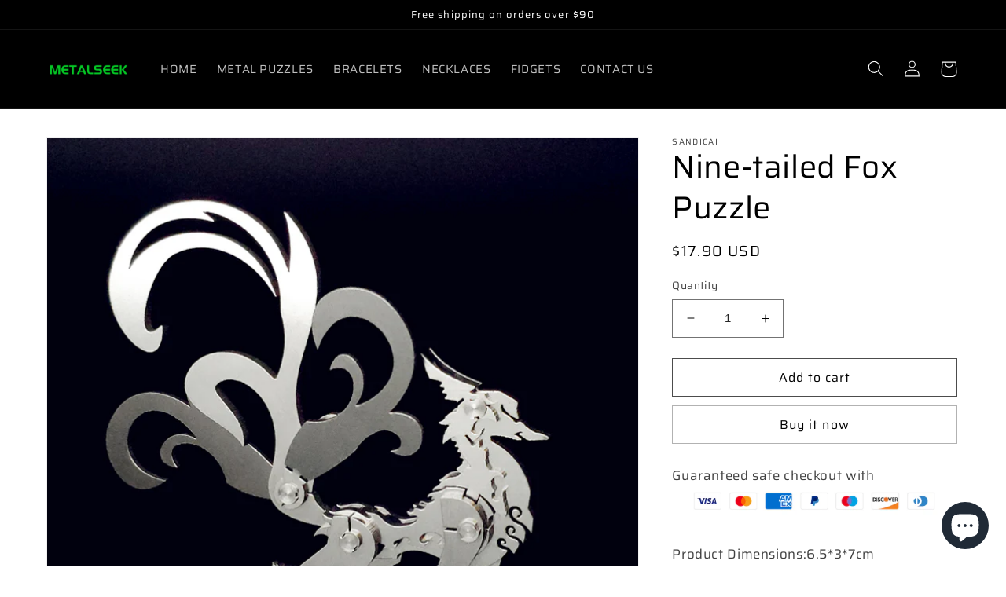

--- FILE ---
content_type: text/html; charset=utf-8
request_url: https://www.sandicai.com/en-be/products/nine-tailed-fox-puzzle-3d-metal-puzzle
body_size: 28944
content:
<!doctype html>
<html class="no-js" lang="en">
  <head>
    <!-- Google tag (gtag.js) -->
<script async src="https://www.googletagmanager.com/gtag/js?id=AW-17198758862"></script>
<script>
  window.dataLayer = window.dataLayer || [];
  function gtag(){dataLayer.push(arguments);}
  gtag('js', new Date());

  gtag('config', 'AW-17198758862');
</script>
    <meta charset="utf-8">
    <meta http-equiv="X-UA-Compatible" content="IE=edge">
    <meta name="viewport" content="width=device-width,initial-scale=1">
    <meta name="theme-color" content="">
    <link rel="canonical" href="https://www.sandicai.com/en-be/products/nine-tailed-fox-puzzle-3d-metal-puzzle">
    <link rel="preconnect" href="https://cdn.shopify.com" crossorigin><link rel="preconnect" href="https://fonts.shopifycdn.com" crossorigin><title>
      Nine-tailed Fox Puzzle
 &ndash; Sandicai</title>

    
      <meta name="description" content="Product Dimensions:6.5*3*7cm Item Weight: 75g Manufacturer Minimum Age: 14   【Exquisite Handcrafted Puzzles】3D Metal Kits builded in amazing premium craftsmanship and exquisite details. The 3D metal puzzle is super lightweight and feels fairly delicate, sturdier than your expectation. Every exquisite detail to bring yo">
    

    

<meta property="og:site_name" content="Sandicai">
<meta property="og:url" content="https://www.sandicai.com/en-be/products/nine-tailed-fox-puzzle-3d-metal-puzzle">
<meta property="og:title" content="Nine-tailed Fox Puzzle">
<meta property="og:type" content="product">
<meta property="og:description" content="Product Dimensions:6.5*3*7cm Item Weight: 75g Manufacturer Minimum Age: 14   【Exquisite Handcrafted Puzzles】3D Metal Kits builded in amazing premium craftsmanship and exquisite details. The 3D metal puzzle is super lightweight and feels fairly delicate, sturdier than your expectation. Every exquisite detail to bring yo"><meta property="og:image" content="http://www.sandicai.com/cdn/shop/products/1_29e14b54-80f4-465f-8afe-b8b8e67fa227.jpg?v=1670580357">
  <meta property="og:image:secure_url" content="https://www.sandicai.com/cdn/shop/products/1_29e14b54-80f4-465f-8afe-b8b8e67fa227.jpg?v=1670580357">
  <meta property="og:image:width" content="750">
  <meta property="og:image:height" content="750"><meta property="og:price:amount" content="17.90">
  <meta property="og:price:currency" content="USD"><meta name="twitter:card" content="summary_large_image">
<meta name="twitter:title" content="Nine-tailed Fox Puzzle">
<meta name="twitter:description" content="Product Dimensions:6.5*3*7cm Item Weight: 75g Manufacturer Minimum Age: 14   【Exquisite Handcrafted Puzzles】3D Metal Kits builded in amazing premium craftsmanship and exquisite details. The 3D metal puzzle is super lightweight and feels fairly delicate, sturdier than your expectation. Every exquisite detail to bring yo">


    <script src="//www.sandicai.com/cdn/shop/t/1/assets/global.js?v=149496944046504657681667463082" defer="defer"></script>
    <script>window.performance && window.performance.mark && window.performance.mark('shopify.content_for_header.start');</script><meta id="shopify-digital-wallet" name="shopify-digital-wallet" content="/67381461275/digital_wallets/dialog">
<meta name="shopify-checkout-api-token" content="6ca3b4ab3aaf699bb5670877d27fbab8">
<meta id="in-context-paypal-metadata" data-shop-id="67381461275" data-venmo-supported="false" data-environment="production" data-locale="en_US" data-paypal-v4="true" data-currency="USD">
<link rel="alternate" hreflang="x-default" href="https://www.sandicai.com/products/nine-tailed-fox-puzzle-3d-metal-puzzle">
<link rel="alternate" hreflang="en" href="https://www.sandicai.com/products/nine-tailed-fox-puzzle-3d-metal-puzzle">
<link rel="alternate" hreflang="en-CA" href="https://www.sandicai.com/en-ca/products/nine-tailed-fox-puzzle-3d-metal-puzzle">
<link rel="alternate" hreflang="en-GB" href="https://www.sandicai.com/en-gb/products/nine-tailed-fox-puzzle-3d-metal-puzzle">
<link rel="alternate" hreflang="en-AU" href="https://www.sandicai.com/en-au/products/nine-tailed-fox-puzzle-3d-metal-puzzle">
<link rel="alternate" hreflang="en-DE" href="https://www.sandicai.com/en-de/products/nine-tailed-fox-puzzle-3d-metal-puzzle">
<link rel="alternate" hreflang="en-FR" href="https://www.sandicai.com/en-fr/products/nine-tailed-fox-puzzle-3d-metal-puzzle">
<link rel="alternate" hreflang="en-JP" href="https://www.sandicai.com/en-jp/products/nine-tailed-fox-puzzle-3d-metal-puzzle">
<link rel="alternate" hreflang="en-SG" href="https://www.sandicai.com/en-sg/products/nine-tailed-fox-puzzle-3d-metal-puzzle">
<link rel="alternate" hreflang="en-CH" href="https://www.sandicai.com/en-ch/products/nine-tailed-fox-puzzle-3d-metal-puzzle">
<link rel="alternate" hreflang="en-NL" href="https://www.sandicai.com/en-nl/products/nine-tailed-fox-puzzle-3d-metal-puzzle">
<link rel="alternate" hreflang="en-IT" href="https://www.sandicai.com/en-it/products/nine-tailed-fox-puzzle-3d-metal-puzzle">
<link rel="alternate" hreflang="en-MX" href="https://www.sandicai.com/en-mx/products/nine-tailed-fox-puzzle-3d-metal-puzzle">
<link rel="alternate" hreflang="en-ES" href="https://www.sandicai.com/en-es/products/nine-tailed-fox-puzzle-3d-metal-puzzle">
<link rel="alternate" hreflang="en-AE" href="https://www.sandicai.com/en-ae/products/nine-tailed-fox-puzzle-3d-metal-puzzle">
<link rel="alternate" hreflang="en-SE" href="https://www.sandicai.com/en-se/products/nine-tailed-fox-puzzle-3d-metal-puzzle">
<link rel="alternate" hreflang="en-KR" href="https://www.sandicai.com/en-kr/products/nine-tailed-fox-puzzle-3d-metal-puzzle">
<link rel="alternate" hreflang="en-NO" href="https://www.sandicai.com/en-no/products/nine-tailed-fox-puzzle-3d-metal-puzzle">
<link rel="alternate" hreflang="en-IL" href="https://www.sandicai.com/en-il/products/nine-tailed-fox-puzzle-3d-metal-puzzle">
<link rel="alternate" hreflang="en-SA" href="https://www.sandicai.com/en-sa/products/nine-tailed-fox-puzzle-3d-metal-puzzle">
<link rel="alternate" hreflang="en-BE" href="https://www.sandicai.com/en-be/products/nine-tailed-fox-puzzle-3d-metal-puzzle">
<link rel="alternate" hreflang="en-AT" href="https://www.sandicai.com/en-at/products/nine-tailed-fox-puzzle-3d-metal-puzzle">
<link rel="alternate" hreflang="en-FI" href="https://www.sandicai.com/en-fi/products/nine-tailed-fox-puzzle-3d-metal-puzzle">
<link rel="alternate" hreflang="en-BR" href="https://www.sandicai.com/en-br/products/nine-tailed-fox-puzzle-3d-metal-puzzle">
<link rel="alternate" hreflang="en-RO" href="https://www.sandicai.com/en-ro/products/nine-tailed-fox-puzzle-3d-metal-puzzle">
<link rel="alternate" hreflang="en-CZ" href="https://www.sandicai.com/en-cz/products/nine-tailed-fox-puzzle-3d-metal-puzzle">
<link rel="alternate" hreflang="en-SK" href="https://www.sandicai.com/en-sk/products/nine-tailed-fox-puzzle-3d-metal-puzzle">
<link rel="alternate" hreflang="en-HU" href="https://www.sandicai.com/en-hu/products/nine-tailed-fox-puzzle-3d-metal-puzzle">
<link rel="alternate" hreflang="en-BG" href="https://www.sandicai.com/en-bg/products/nine-tailed-fox-puzzle-3d-metal-puzzle">
<link rel="alternate" hreflang="en-GR" href="https://www.sandicai.com/en-gr/products/nine-tailed-fox-puzzle-3d-metal-puzzle">
<link rel="alternate" hreflang="en-IE" href="https://www.sandicai.com/en-ie/products/nine-tailed-fox-puzzle-3d-metal-puzzle">
<link rel="alternate" hreflang="en-CY" href="https://www.sandicai.com/en-cy/products/nine-tailed-fox-puzzle-3d-metal-puzzle">
<link rel="alternate" hreflang="en-PL" href="https://www.sandicai.com/en-pl/products/nine-tailed-fox-puzzle-3d-metal-puzzle">
<link rel="alternate" hreflang="en-PH" href="https://www.sandicai.com/en-ph/products/nine-tailed-fox-puzzle-3d-metal-puzzle">
<link rel="alternate" hreflang="en-TH" href="https://www.sandicai.com/en-th/products/nine-tailed-fox-puzzle-3d-metal-puzzle">
<link rel="alternate" hreflang="en-NZ" href="https://www.sandicai.com/en-nz/products/nine-tailed-fox-puzzle-3d-metal-puzzle">
<link rel="alternate" type="application/json+oembed" href="https://www.sandicai.com/en-be/products/nine-tailed-fox-puzzle-3d-metal-puzzle.oembed">
<script async="async" src="/checkouts/internal/preloads.js?locale=en-BE"></script>
<script id="shopify-features" type="application/json">{"accessToken":"6ca3b4ab3aaf699bb5670877d27fbab8","betas":["rich-media-storefront-analytics"],"domain":"www.sandicai.com","predictiveSearch":true,"shopId":67381461275,"locale":"en"}</script>
<script>var Shopify = Shopify || {};
Shopify.shop = "377667.myshopify.com";
Shopify.locale = "en";
Shopify.currency = {"active":"USD","rate":"1.0"};
Shopify.country = "BE";
Shopify.theme = {"name":"Dawn","id":137022636315,"schema_name":"Dawn","schema_version":"7.0.1","theme_store_id":887,"role":"main"};
Shopify.theme.handle = "null";
Shopify.theme.style = {"id":null,"handle":null};
Shopify.cdnHost = "www.sandicai.com/cdn";
Shopify.routes = Shopify.routes || {};
Shopify.routes.root = "/en-be/";</script>
<script type="module">!function(o){(o.Shopify=o.Shopify||{}).modules=!0}(window);</script>
<script>!function(o){function n(){var o=[];function n(){o.push(Array.prototype.slice.apply(arguments))}return n.q=o,n}var t=o.Shopify=o.Shopify||{};t.loadFeatures=n(),t.autoloadFeatures=n()}(window);</script>
<script id="shop-js-analytics" type="application/json">{"pageType":"product"}</script>
<script defer="defer" async type="module" src="//www.sandicai.com/cdn/shopifycloud/shop-js/modules/v2/client.init-shop-cart-sync_BT-GjEfc.en.esm.js"></script>
<script defer="defer" async type="module" src="//www.sandicai.com/cdn/shopifycloud/shop-js/modules/v2/chunk.common_D58fp_Oc.esm.js"></script>
<script defer="defer" async type="module" src="//www.sandicai.com/cdn/shopifycloud/shop-js/modules/v2/chunk.modal_xMitdFEc.esm.js"></script>
<script type="module">
  await import("//www.sandicai.com/cdn/shopifycloud/shop-js/modules/v2/client.init-shop-cart-sync_BT-GjEfc.en.esm.js");
await import("//www.sandicai.com/cdn/shopifycloud/shop-js/modules/v2/chunk.common_D58fp_Oc.esm.js");
await import("//www.sandicai.com/cdn/shopifycloud/shop-js/modules/v2/chunk.modal_xMitdFEc.esm.js");

  window.Shopify.SignInWithShop?.initShopCartSync?.({"fedCMEnabled":true,"windoidEnabled":true});

</script>
<script id="__st">var __st={"a":67381461275,"offset":-18000,"reqid":"3adfe942-5a6b-4227-b2d8-6b25a26ba263-1769487363","pageurl":"www.sandicai.com\/en-be\/products\/nine-tailed-fox-puzzle-3d-metal-puzzle","u":"14d7dee55628","p":"product","rtyp":"product","rid":8034329657627};</script>
<script>window.ShopifyPaypalV4VisibilityTracking = true;</script>
<script id="captcha-bootstrap">!function(){'use strict';const t='contact',e='account',n='new_comment',o=[[t,t],['blogs',n],['comments',n],[t,'customer']],c=[[e,'customer_login'],[e,'guest_login'],[e,'recover_customer_password'],[e,'create_customer']],r=t=>t.map((([t,e])=>`form[action*='/${t}']:not([data-nocaptcha='true']) input[name='form_type'][value='${e}']`)).join(','),a=t=>()=>t?[...document.querySelectorAll(t)].map((t=>t.form)):[];function s(){const t=[...o],e=r(t);return a(e)}const i='password',u='form_key',d=['recaptcha-v3-token','g-recaptcha-response','h-captcha-response',i],f=()=>{try{return window.sessionStorage}catch{return}},m='__shopify_v',_=t=>t.elements[u];function p(t,e,n=!1){try{const o=window.sessionStorage,c=JSON.parse(o.getItem(e)),{data:r}=function(t){const{data:e,action:n}=t;return t[m]||n?{data:e,action:n}:{data:t,action:n}}(c);for(const[e,n]of Object.entries(r))t.elements[e]&&(t.elements[e].value=n);n&&o.removeItem(e)}catch(o){console.error('form repopulation failed',{error:o})}}const l='form_type',E='cptcha';function T(t){t.dataset[E]=!0}const w=window,h=w.document,L='Shopify',v='ce_forms',y='captcha';let A=!1;((t,e)=>{const n=(g='f06e6c50-85a8-45c8-87d0-21a2b65856fe',I='https://cdn.shopify.com/shopifycloud/storefront-forms-hcaptcha/ce_storefront_forms_captcha_hcaptcha.v1.5.2.iife.js',D={infoText:'Protected by hCaptcha',privacyText:'Privacy',termsText:'Terms'},(t,e,n)=>{const o=w[L][v],c=o.bindForm;if(c)return c(t,g,e,D).then(n);var r;o.q.push([[t,g,e,D],n]),r=I,A||(h.body.append(Object.assign(h.createElement('script'),{id:'captcha-provider',async:!0,src:r})),A=!0)});var g,I,D;w[L]=w[L]||{},w[L][v]=w[L][v]||{},w[L][v].q=[],w[L][y]=w[L][y]||{},w[L][y].protect=function(t,e){n(t,void 0,e),T(t)},Object.freeze(w[L][y]),function(t,e,n,w,h,L){const[v,y,A,g]=function(t,e,n){const i=e?o:[],u=t?c:[],d=[...i,...u],f=r(d),m=r(i),_=r(d.filter((([t,e])=>n.includes(e))));return[a(f),a(m),a(_),s()]}(w,h,L),I=t=>{const e=t.target;return e instanceof HTMLFormElement?e:e&&e.form},D=t=>v().includes(t);t.addEventListener('submit',(t=>{const e=I(t);if(!e)return;const n=D(e)&&!e.dataset.hcaptchaBound&&!e.dataset.recaptchaBound,o=_(e),c=g().includes(e)&&(!o||!o.value);(n||c)&&t.preventDefault(),c&&!n&&(function(t){try{if(!f())return;!function(t){const e=f();if(!e)return;const n=_(t);if(!n)return;const o=n.value;o&&e.removeItem(o)}(t);const e=Array.from(Array(32),(()=>Math.random().toString(36)[2])).join('');!function(t,e){_(t)||t.append(Object.assign(document.createElement('input'),{type:'hidden',name:u})),t.elements[u].value=e}(t,e),function(t,e){const n=f();if(!n)return;const o=[...t.querySelectorAll(`input[type='${i}']`)].map((({name:t})=>t)),c=[...d,...o],r={};for(const[a,s]of new FormData(t).entries())c.includes(a)||(r[a]=s);n.setItem(e,JSON.stringify({[m]:1,action:t.action,data:r}))}(t,e)}catch(e){console.error('failed to persist form',e)}}(e),e.submit())}));const S=(t,e)=>{t&&!t.dataset[E]&&(n(t,e.some((e=>e===t))),T(t))};for(const o of['focusin','change'])t.addEventListener(o,(t=>{const e=I(t);D(e)&&S(e,y())}));const B=e.get('form_key'),M=e.get(l),P=B&&M;t.addEventListener('DOMContentLoaded',(()=>{const t=y();if(P)for(const e of t)e.elements[l].value===M&&p(e,B);[...new Set([...A(),...v().filter((t=>'true'===t.dataset.shopifyCaptcha))])].forEach((e=>S(e,t)))}))}(h,new URLSearchParams(w.location.search),n,t,e,['guest_login'])})(!0,!0)}();</script>
<script integrity="sha256-4kQ18oKyAcykRKYeNunJcIwy7WH5gtpwJnB7kiuLZ1E=" data-source-attribution="shopify.loadfeatures" defer="defer" src="//www.sandicai.com/cdn/shopifycloud/storefront/assets/storefront/load_feature-a0a9edcb.js" crossorigin="anonymous"></script>
<script data-source-attribution="shopify.dynamic_checkout.dynamic.init">var Shopify=Shopify||{};Shopify.PaymentButton=Shopify.PaymentButton||{isStorefrontPortableWallets:!0,init:function(){window.Shopify.PaymentButton.init=function(){};var t=document.createElement("script");t.src="https://www.sandicai.com/cdn/shopifycloud/portable-wallets/latest/portable-wallets.en.js",t.type="module",document.head.appendChild(t)}};
</script>
<script data-source-attribution="shopify.dynamic_checkout.buyer_consent">
  function portableWalletsHideBuyerConsent(e){var t=document.getElementById("shopify-buyer-consent"),n=document.getElementById("shopify-subscription-policy-button");t&&n&&(t.classList.add("hidden"),t.setAttribute("aria-hidden","true"),n.removeEventListener("click",e))}function portableWalletsShowBuyerConsent(e){var t=document.getElementById("shopify-buyer-consent"),n=document.getElementById("shopify-subscription-policy-button");t&&n&&(t.classList.remove("hidden"),t.removeAttribute("aria-hidden"),n.addEventListener("click",e))}window.Shopify?.PaymentButton&&(window.Shopify.PaymentButton.hideBuyerConsent=portableWalletsHideBuyerConsent,window.Shopify.PaymentButton.showBuyerConsent=portableWalletsShowBuyerConsent);
</script>
<script>
  function portableWalletsCleanup(e){e&&e.src&&console.error("Failed to load portable wallets script "+e.src);var t=document.querySelectorAll("shopify-accelerated-checkout .shopify-payment-button__skeleton, shopify-accelerated-checkout-cart .wallet-cart-button__skeleton"),e=document.getElementById("shopify-buyer-consent");for(let e=0;e<t.length;e++)t[e].remove();e&&e.remove()}function portableWalletsNotLoadedAsModule(e){e instanceof ErrorEvent&&"string"==typeof e.message&&e.message.includes("import.meta")&&"string"==typeof e.filename&&e.filename.includes("portable-wallets")&&(window.removeEventListener("error",portableWalletsNotLoadedAsModule),window.Shopify.PaymentButton.failedToLoad=e,"loading"===document.readyState?document.addEventListener("DOMContentLoaded",window.Shopify.PaymentButton.init):window.Shopify.PaymentButton.init())}window.addEventListener("error",portableWalletsNotLoadedAsModule);
</script>

<script type="module" src="https://www.sandicai.com/cdn/shopifycloud/portable-wallets/latest/portable-wallets.en.js" onError="portableWalletsCleanup(this)" crossorigin="anonymous"></script>
<script nomodule>
  document.addEventListener("DOMContentLoaded", portableWalletsCleanup);
</script>

<script id='scb4127' type='text/javascript' async='' src='https://www.sandicai.com/cdn/shopifycloud/privacy-banner/storefront-banner.js'></script><link id="shopify-accelerated-checkout-styles" rel="stylesheet" media="screen" href="https://www.sandicai.com/cdn/shopifycloud/portable-wallets/latest/accelerated-checkout-backwards-compat.css" crossorigin="anonymous">
<style id="shopify-accelerated-checkout-cart">
        #shopify-buyer-consent {
  margin-top: 1em;
  display: inline-block;
  width: 100%;
}

#shopify-buyer-consent.hidden {
  display: none;
}

#shopify-subscription-policy-button {
  background: none;
  border: none;
  padding: 0;
  text-decoration: underline;
  font-size: inherit;
  cursor: pointer;
}

#shopify-subscription-policy-button::before {
  box-shadow: none;
}

      </style>
<script id="sections-script" data-sections="header,footer" defer="defer" src="//www.sandicai.com/cdn/shop/t/1/compiled_assets/scripts.js?v=659"></script>
<script>window.performance && window.performance.mark && window.performance.mark('shopify.content_for_header.end');</script>


    <style data-shopify>
      @font-face {
  font-family: Saira;
  font-weight: 400;
  font-style: normal;
  font-display: swap;
  src: url("//www.sandicai.com/cdn/fonts/saira/saira_n4.8a42e83a36ece7ac4b55462305d0a546ccb7499d.woff2") format("woff2"),
       url("//www.sandicai.com/cdn/fonts/saira/saira_n4.d2c76c939b69a81183049a980cf977b21ad1e5a2.woff") format("woff");
}

      @font-face {
  font-family: Saira;
  font-weight: 700;
  font-style: normal;
  font-display: swap;
  src: url("//www.sandicai.com/cdn/fonts/saira/saira_n7.3f7362bcb0699c03fde052e2621337039e9f1b79.woff2") format("woff2"),
       url("//www.sandicai.com/cdn/fonts/saira/saira_n7.5b21ceea0d81b522e5146f598a5b761af26c639c.woff") format("woff");
}

      @font-face {
  font-family: Saira;
  font-weight: 400;
  font-style: italic;
  font-display: swap;
  src: url("//www.sandicai.com/cdn/fonts/saira/saira_i4.c48c0a18a331ba1393bb4304a67ff691e2a27f39.woff2") format("woff2"),
       url("//www.sandicai.com/cdn/fonts/saira/saira_i4.4f0d0fdb7a041e246d7c47b382dc98fd15d40cc3.woff") format("woff");
}

      @font-face {
  font-family: Saira;
  font-weight: 700;
  font-style: italic;
  font-display: swap;
  src: url("//www.sandicai.com/cdn/fonts/saira/saira_i7.14c617913f8956055d9f392a72b02d9e0f41cd37.woff2") format("woff2"),
       url("//www.sandicai.com/cdn/fonts/saira/saira_i7.31da949dcab9f5aba71af88a6b9290c10e31f9d2.woff") format("woff");
}

      @font-face {
  font-family: Saira;
  font-weight: 400;
  font-style: normal;
  font-display: swap;
  src: url("//www.sandicai.com/cdn/fonts/saira/saira_n4.8a42e83a36ece7ac4b55462305d0a546ccb7499d.woff2") format("woff2"),
       url("//www.sandicai.com/cdn/fonts/saira/saira_n4.d2c76c939b69a81183049a980cf977b21ad1e5a2.woff") format("woff");
}


      :root {
        --font-body-family: Saira, sans-serif;
        --font-body-style: normal;
        --font-body-weight: 400;
        --font-body-weight-bold: 700;

        --font-heading-family: Saira, sans-serif;
        --font-heading-style: normal;
        --font-heading-weight: 400;

        --font-body-scale: 1.05;
        --font-heading-scale: 0.9523809523809523;

        --color-base-text: 0, 0, 0;
        --color-shadow: 0, 0, 0;
        --color-base-background-1: 255, 255, 255;
        --color-base-background-2: 0, 0, 0;
        --color-base-solid-button-labels: 0, 0, 0;
        --color-base-outline-button-labels: 0, 0, 0;
        --color-base-accent-1: 255, 255, 255;
        --color-base-accent-2: 227, 67, 52;
        --payment-terms-background-color: #ffffff;

        --gradient-base-background-1: #ffffff;
        --gradient-base-background-2: #000000;
        --gradient-base-accent-1: #ffffff;
        --gradient-base-accent-2: #e34334;

        --media-padding: px;
        --media-border-opacity: 0.05;
        --media-border-width: 1px;
        --media-radius: 0px;
        --media-shadow-opacity: 0.0;
        --media-shadow-horizontal-offset: 0px;
        --media-shadow-vertical-offset: 4px;
        --media-shadow-blur-radius: 5px;
        --media-shadow-visible: 0;

        --page-width: 120rem;
        --page-width-margin: 0rem;

        --product-card-image-padding: 0.0rem;
        --product-card-corner-radius: 0.0rem;
        --product-card-text-alignment: left;
        --product-card-border-width: 0.0rem;
        --product-card-border-opacity: 0.1;
        --product-card-shadow-opacity: 0.0;
        --product-card-shadow-visible: 0;
        --product-card-shadow-horizontal-offset: 0.0rem;
        --product-card-shadow-vertical-offset: 0.4rem;
        --product-card-shadow-blur-radius: 0.5rem;

        --collection-card-image-padding: 0.0rem;
        --collection-card-corner-radius: 0.0rem;
        --collection-card-text-alignment: left;
        --collection-card-border-width: 0.0rem;
        --collection-card-border-opacity: 0.1;
        --collection-card-shadow-opacity: 0.0;
        --collection-card-shadow-visible: 0;
        --collection-card-shadow-horizontal-offset: 0.0rem;
        --collection-card-shadow-vertical-offset: 0.4rem;
        --collection-card-shadow-blur-radius: 0.5rem;

        --blog-card-image-padding: 0.0rem;
        --blog-card-corner-radius: 0.0rem;
        --blog-card-text-alignment: left;
        --blog-card-border-width: 0.0rem;
        --blog-card-border-opacity: 0.1;
        --blog-card-shadow-opacity: 0.0;
        --blog-card-shadow-visible: 0;
        --blog-card-shadow-horizontal-offset: 0.0rem;
        --blog-card-shadow-vertical-offset: 0.4rem;
        --blog-card-shadow-blur-radius: 0.5rem;

        --badge-corner-radius: 4.0rem;

        --popup-border-width: 1px;
        --popup-border-opacity: 0.1;
        --popup-corner-radius: 0px;
        --popup-shadow-opacity: 0.0;
        --popup-shadow-horizontal-offset: 0px;
        --popup-shadow-vertical-offset: 4px;
        --popup-shadow-blur-radius: 5px;

        --drawer-border-width: 1px;
        --drawer-border-opacity: 0.1;
        --drawer-shadow-opacity: 0.0;
        --drawer-shadow-horizontal-offset: 0px;
        --drawer-shadow-vertical-offset: 4px;
        --drawer-shadow-blur-radius: 5px;

        --spacing-sections-desktop: 0px;
        --spacing-sections-mobile: 0px;

        --grid-desktop-vertical-spacing: 8px;
        --grid-desktop-horizontal-spacing: 8px;
        --grid-mobile-vertical-spacing: 4px;
        --grid-mobile-horizontal-spacing: 4px;

        --text-boxes-border-opacity: 0.1;
        --text-boxes-border-width: 0px;
        --text-boxes-radius: 0px;
        --text-boxes-shadow-opacity: 0.0;
        --text-boxes-shadow-visible: 0;
        --text-boxes-shadow-horizontal-offset: 0px;
        --text-boxes-shadow-vertical-offset: 4px;
        --text-boxes-shadow-blur-radius: 5px;

        --buttons-radius: 0px;
        --buttons-radius-outset: 0px;
        --buttons-border-width: 1px;
        --buttons-border-opacity: 0.7;
        --buttons-shadow-opacity: 0.0;
        --buttons-shadow-visible: 0;
        --buttons-shadow-horizontal-offset: 0px;
        --buttons-shadow-vertical-offset: 4px;
        --buttons-shadow-blur-radius: 5px;
        --buttons-border-offset: 0px;

        --inputs-radius: 0px;
        --inputs-border-width: 1px;
        --inputs-border-opacity: 0.55;
        --inputs-shadow-opacity: 0.0;
        --inputs-shadow-horizontal-offset: 0px;
        --inputs-margin-offset: 0px;
        --inputs-shadow-vertical-offset: 4px;
        --inputs-shadow-blur-radius: 5px;
        --inputs-radius-outset: 0px;

        --variant-pills-radius: 40px;
        --variant-pills-border-width: 1px;
        --variant-pills-border-opacity: 0.55;
        --variant-pills-shadow-opacity: 0.0;
        --variant-pills-shadow-horizontal-offset: 0px;
        --variant-pills-shadow-vertical-offset: 4px;
        --variant-pills-shadow-blur-radius: 5px;
      }

      *,
      *::before,
      *::after {
        box-sizing: inherit;
      }

      html {
        box-sizing: border-box;
        font-size: calc(var(--font-body-scale) * 62.5%);
        height: 100%;
      }

      body {
        display: grid;
        grid-template-rows: auto auto 1fr auto;
        grid-template-columns: 100%;
        min-height: 100%;
        margin: 0;
        font-size: 1.5rem;
        letter-spacing: 0.06rem;
        line-height: calc(1 + 0.8 / var(--font-body-scale));
        font-family: var(--font-body-family);
        font-style: var(--font-body-style);
        font-weight: var(--font-body-weight);
      }

      @media screen and (min-width: 750px) {
        body {
          font-size: 1.6rem;
        }
      }
    </style>

    <link href="//www.sandicai.com/cdn/shop/t/1/assets/base.css?v=88290808517547527771667463100" rel="stylesheet" type="text/css" media="all" />
<link rel="preload" as="font" href="//www.sandicai.com/cdn/fonts/saira/saira_n4.8a42e83a36ece7ac4b55462305d0a546ccb7499d.woff2" type="font/woff2" crossorigin><link rel="preload" as="font" href="//www.sandicai.com/cdn/fonts/saira/saira_n4.8a42e83a36ece7ac4b55462305d0a546ccb7499d.woff2" type="font/woff2" crossorigin><link rel="stylesheet" href="//www.sandicai.com/cdn/shop/t/1/assets/component-predictive-search.css?v=83512081251802922551667463077" media="print" onload="this.media='all'"><script>document.documentElement.className = document.documentElement.className.replace('no-js', 'js');
    if (Shopify.designMode) {
      document.documentElement.classList.add('shopify-design-mode');
    }
    </script>
  <script src="https://cdn.shopify.com/extensions/e8878072-2f6b-4e89-8082-94b04320908d/inbox-1254/assets/inbox-chat-loader.js" type="text/javascript" defer="defer"></script>
<link href="https://monorail-edge.shopifysvc.com" rel="dns-prefetch">
<script>(function(){if ("sendBeacon" in navigator && "performance" in window) {try {var session_token_from_headers = performance.getEntriesByType('navigation')[0].serverTiming.find(x => x.name == '_s').description;} catch {var session_token_from_headers = undefined;}var session_cookie_matches = document.cookie.match(/_shopify_s=([^;]*)/);var session_token_from_cookie = session_cookie_matches && session_cookie_matches.length === 2 ? session_cookie_matches[1] : "";var session_token = session_token_from_headers || session_token_from_cookie || "";function handle_abandonment_event(e) {var entries = performance.getEntries().filter(function(entry) {return /monorail-edge.shopifysvc.com/.test(entry.name);});if (!window.abandonment_tracked && entries.length === 0) {window.abandonment_tracked = true;var currentMs = Date.now();var navigation_start = performance.timing.navigationStart;var payload = {shop_id: 67381461275,url: window.location.href,navigation_start,duration: currentMs - navigation_start,session_token,page_type: "product"};window.navigator.sendBeacon("https://monorail-edge.shopifysvc.com/v1/produce", JSON.stringify({schema_id: "online_store_buyer_site_abandonment/1.1",payload: payload,metadata: {event_created_at_ms: currentMs,event_sent_at_ms: currentMs}}));}}window.addEventListener('pagehide', handle_abandonment_event);}}());</script>
<script id="web-pixels-manager-setup">(function e(e,d,r,n,o){if(void 0===o&&(o={}),!Boolean(null===(a=null===(i=window.Shopify)||void 0===i?void 0:i.analytics)||void 0===a?void 0:a.replayQueue)){var i,a;window.Shopify=window.Shopify||{};var t=window.Shopify;t.analytics=t.analytics||{};var s=t.analytics;s.replayQueue=[],s.publish=function(e,d,r){return s.replayQueue.push([e,d,r]),!0};try{self.performance.mark("wpm:start")}catch(e){}var l=function(){var e={modern:/Edge?\/(1{2}[4-9]|1[2-9]\d|[2-9]\d{2}|\d{4,})\.\d+(\.\d+|)|Firefox\/(1{2}[4-9]|1[2-9]\d|[2-9]\d{2}|\d{4,})\.\d+(\.\d+|)|Chrom(ium|e)\/(9{2}|\d{3,})\.\d+(\.\d+|)|(Maci|X1{2}).+ Version\/(15\.\d+|(1[6-9]|[2-9]\d|\d{3,})\.\d+)([,.]\d+|)( \(\w+\)|)( Mobile\/\w+|) Safari\/|Chrome.+OPR\/(9{2}|\d{3,})\.\d+\.\d+|(CPU[ +]OS|iPhone[ +]OS|CPU[ +]iPhone|CPU IPhone OS|CPU iPad OS)[ +]+(15[._]\d+|(1[6-9]|[2-9]\d|\d{3,})[._]\d+)([._]\d+|)|Android:?[ /-](13[3-9]|1[4-9]\d|[2-9]\d{2}|\d{4,})(\.\d+|)(\.\d+|)|Android.+Firefox\/(13[5-9]|1[4-9]\d|[2-9]\d{2}|\d{4,})\.\d+(\.\d+|)|Android.+Chrom(ium|e)\/(13[3-9]|1[4-9]\d|[2-9]\d{2}|\d{4,})\.\d+(\.\d+|)|SamsungBrowser\/([2-9]\d|\d{3,})\.\d+/,legacy:/Edge?\/(1[6-9]|[2-9]\d|\d{3,})\.\d+(\.\d+|)|Firefox\/(5[4-9]|[6-9]\d|\d{3,})\.\d+(\.\d+|)|Chrom(ium|e)\/(5[1-9]|[6-9]\d|\d{3,})\.\d+(\.\d+|)([\d.]+$|.*Safari\/(?![\d.]+ Edge\/[\d.]+$))|(Maci|X1{2}).+ Version\/(10\.\d+|(1[1-9]|[2-9]\d|\d{3,})\.\d+)([,.]\d+|)( \(\w+\)|)( Mobile\/\w+|) Safari\/|Chrome.+OPR\/(3[89]|[4-9]\d|\d{3,})\.\d+\.\d+|(CPU[ +]OS|iPhone[ +]OS|CPU[ +]iPhone|CPU IPhone OS|CPU iPad OS)[ +]+(10[._]\d+|(1[1-9]|[2-9]\d|\d{3,})[._]\d+)([._]\d+|)|Android:?[ /-](13[3-9]|1[4-9]\d|[2-9]\d{2}|\d{4,})(\.\d+|)(\.\d+|)|Mobile Safari.+OPR\/([89]\d|\d{3,})\.\d+\.\d+|Android.+Firefox\/(13[5-9]|1[4-9]\d|[2-9]\d{2}|\d{4,})\.\d+(\.\d+|)|Android.+Chrom(ium|e)\/(13[3-9]|1[4-9]\d|[2-9]\d{2}|\d{4,})\.\d+(\.\d+|)|Android.+(UC? ?Browser|UCWEB|U3)[ /]?(15\.([5-9]|\d{2,})|(1[6-9]|[2-9]\d|\d{3,})\.\d+)\.\d+|SamsungBrowser\/(5\.\d+|([6-9]|\d{2,})\.\d+)|Android.+MQ{2}Browser\/(14(\.(9|\d{2,})|)|(1[5-9]|[2-9]\d|\d{3,})(\.\d+|))(\.\d+|)|K[Aa][Ii]OS\/(3\.\d+|([4-9]|\d{2,})\.\d+)(\.\d+|)/},d=e.modern,r=e.legacy,n=navigator.userAgent;return n.match(d)?"modern":n.match(r)?"legacy":"unknown"}(),u="modern"===l?"modern":"legacy",c=(null!=n?n:{modern:"",legacy:""})[u],f=function(e){return[e.baseUrl,"/wpm","/b",e.hashVersion,"modern"===e.buildTarget?"m":"l",".js"].join("")}({baseUrl:d,hashVersion:r,buildTarget:u}),m=function(e){var d=e.version,r=e.bundleTarget,n=e.surface,o=e.pageUrl,i=e.monorailEndpoint;return{emit:function(e){var a=e.status,t=e.errorMsg,s=(new Date).getTime(),l=JSON.stringify({metadata:{event_sent_at_ms:s},events:[{schema_id:"web_pixels_manager_load/3.1",payload:{version:d,bundle_target:r,page_url:o,status:a,surface:n,error_msg:t},metadata:{event_created_at_ms:s}}]});if(!i)return console&&console.warn&&console.warn("[Web Pixels Manager] No Monorail endpoint provided, skipping logging."),!1;try{return self.navigator.sendBeacon.bind(self.navigator)(i,l)}catch(e){}var u=new XMLHttpRequest;try{return u.open("POST",i,!0),u.setRequestHeader("Content-Type","text/plain"),u.send(l),!0}catch(e){return console&&console.warn&&console.warn("[Web Pixels Manager] Got an unhandled error while logging to Monorail."),!1}}}}({version:r,bundleTarget:l,surface:e.surface,pageUrl:self.location.href,monorailEndpoint:e.monorailEndpoint});try{o.browserTarget=l,function(e){var d=e.src,r=e.async,n=void 0===r||r,o=e.onload,i=e.onerror,a=e.sri,t=e.scriptDataAttributes,s=void 0===t?{}:t,l=document.createElement("script"),u=document.querySelector("head"),c=document.querySelector("body");if(l.async=n,l.src=d,a&&(l.integrity=a,l.crossOrigin="anonymous"),s)for(var f in s)if(Object.prototype.hasOwnProperty.call(s,f))try{l.dataset[f]=s[f]}catch(e){}if(o&&l.addEventListener("load",o),i&&l.addEventListener("error",i),u)u.appendChild(l);else{if(!c)throw new Error("Did not find a head or body element to append the script");c.appendChild(l)}}({src:f,async:!0,onload:function(){if(!function(){var e,d;return Boolean(null===(d=null===(e=window.Shopify)||void 0===e?void 0:e.analytics)||void 0===d?void 0:d.initialized)}()){var d=window.webPixelsManager.init(e)||void 0;if(d){var r=window.Shopify.analytics;r.replayQueue.forEach((function(e){var r=e[0],n=e[1],o=e[2];d.publishCustomEvent(r,n,o)})),r.replayQueue=[],r.publish=d.publishCustomEvent,r.visitor=d.visitor,r.initialized=!0}}},onerror:function(){return m.emit({status:"failed",errorMsg:"".concat(f," has failed to load")})},sri:function(e){var d=/^sha384-[A-Za-z0-9+/=]+$/;return"string"==typeof e&&d.test(e)}(c)?c:"",scriptDataAttributes:o}),m.emit({status:"loading"})}catch(e){m.emit({status:"failed",errorMsg:(null==e?void 0:e.message)||"Unknown error"})}}})({shopId: 67381461275,storefrontBaseUrl: "https://www.sandicai.com",extensionsBaseUrl: "https://extensions.shopifycdn.com/cdn/shopifycloud/web-pixels-manager",monorailEndpoint: "https://monorail-edge.shopifysvc.com/unstable/produce_batch",surface: "storefront-renderer",enabledBetaFlags: ["2dca8a86"],webPixelsConfigList: [{"id":"1160380699","configuration":"{\"pixelCode\":\"CV0Q7CRC77U8PCOC1N2G\"}","eventPayloadVersion":"v1","runtimeContext":"STRICT","scriptVersion":"22e92c2ad45662f435e4801458fb78cc","type":"APP","apiClientId":4383523,"privacyPurposes":["ANALYTICS","MARKETING","SALE_OF_DATA"],"dataSharingAdjustments":{"protectedCustomerApprovalScopes":["read_customer_address","read_customer_email","read_customer_name","read_customer_personal_data","read_customer_phone"]}},{"id":"131662107","eventPayloadVersion":"v1","runtimeContext":"LAX","scriptVersion":"1","type":"CUSTOM","privacyPurposes":["MARKETING"],"name":"Meta pixel (migrated)"},{"id":"shopify-app-pixel","configuration":"{}","eventPayloadVersion":"v1","runtimeContext":"STRICT","scriptVersion":"0450","apiClientId":"shopify-pixel","type":"APP","privacyPurposes":["ANALYTICS","MARKETING"]},{"id":"shopify-custom-pixel","eventPayloadVersion":"v1","runtimeContext":"LAX","scriptVersion":"0450","apiClientId":"shopify-pixel","type":"CUSTOM","privacyPurposes":["ANALYTICS","MARKETING"]}],isMerchantRequest: false,initData: {"shop":{"name":"Sandicai","paymentSettings":{"currencyCode":"USD"},"myshopifyDomain":"377667.myshopify.com","countryCode":"CN","storefrontUrl":"https:\/\/www.sandicai.com\/en-be"},"customer":null,"cart":null,"checkout":null,"productVariants":[{"price":{"amount":17.9,"currencyCode":"USD"},"product":{"title":"Nine-tailed Fox Puzzle","vendor":"Sandicai","id":"8034329657627","untranslatedTitle":"Nine-tailed Fox Puzzle","url":"\/en-be\/products\/nine-tailed-fox-puzzle-3d-metal-puzzle","type":"拼图"},"id":"44147994231067","image":{"src":"\/\/www.sandicai.com\/cdn\/shop\/products\/1_29e14b54-80f4-465f-8afe-b8b8e67fa227.jpg?v=1670580357"},"sku":"","title":"Default Title","untranslatedTitle":"Default Title"}],"purchasingCompany":null},},"https://www.sandicai.com/cdn","fcfee988w5aeb613cpc8e4bc33m6693e112",{"modern":"","legacy":""},{"shopId":"67381461275","storefrontBaseUrl":"https:\/\/www.sandicai.com","extensionBaseUrl":"https:\/\/extensions.shopifycdn.com\/cdn\/shopifycloud\/web-pixels-manager","surface":"storefront-renderer","enabledBetaFlags":"[\"2dca8a86\"]","isMerchantRequest":"false","hashVersion":"fcfee988w5aeb613cpc8e4bc33m6693e112","publish":"custom","events":"[[\"page_viewed\",{}],[\"product_viewed\",{\"productVariant\":{\"price\":{\"amount\":17.9,\"currencyCode\":\"USD\"},\"product\":{\"title\":\"Nine-tailed Fox Puzzle\",\"vendor\":\"Sandicai\",\"id\":\"8034329657627\",\"untranslatedTitle\":\"Nine-tailed Fox Puzzle\",\"url\":\"\/en-be\/products\/nine-tailed-fox-puzzle-3d-metal-puzzle\",\"type\":\"拼图\"},\"id\":\"44147994231067\",\"image\":{\"src\":\"\/\/www.sandicai.com\/cdn\/shop\/products\/1_29e14b54-80f4-465f-8afe-b8b8e67fa227.jpg?v=1670580357\"},\"sku\":\"\",\"title\":\"Default Title\",\"untranslatedTitle\":\"Default Title\"}}]]"});</script><script>
  window.ShopifyAnalytics = window.ShopifyAnalytics || {};
  window.ShopifyAnalytics.meta = window.ShopifyAnalytics.meta || {};
  window.ShopifyAnalytics.meta.currency = 'USD';
  var meta = {"product":{"id":8034329657627,"gid":"gid:\/\/shopify\/Product\/8034329657627","vendor":"Sandicai","type":"拼图","handle":"nine-tailed-fox-puzzle-3d-metal-puzzle","variants":[{"id":44147994231067,"price":1790,"name":"Nine-tailed Fox Puzzle","public_title":null,"sku":""}],"remote":false},"page":{"pageType":"product","resourceType":"product","resourceId":8034329657627,"requestId":"3adfe942-5a6b-4227-b2d8-6b25a26ba263-1769487363"}};
  for (var attr in meta) {
    window.ShopifyAnalytics.meta[attr] = meta[attr];
  }
</script>
<script class="analytics">
  (function () {
    var customDocumentWrite = function(content) {
      var jquery = null;

      if (window.jQuery) {
        jquery = window.jQuery;
      } else if (window.Checkout && window.Checkout.$) {
        jquery = window.Checkout.$;
      }

      if (jquery) {
        jquery('body').append(content);
      }
    };

    var hasLoggedConversion = function(token) {
      if (token) {
        return document.cookie.indexOf('loggedConversion=' + token) !== -1;
      }
      return false;
    }

    var setCookieIfConversion = function(token) {
      if (token) {
        var twoMonthsFromNow = new Date(Date.now());
        twoMonthsFromNow.setMonth(twoMonthsFromNow.getMonth() + 2);

        document.cookie = 'loggedConversion=' + token + '; expires=' + twoMonthsFromNow;
      }
    }

    var trekkie = window.ShopifyAnalytics.lib = window.trekkie = window.trekkie || [];
    if (trekkie.integrations) {
      return;
    }
    trekkie.methods = [
      'identify',
      'page',
      'ready',
      'track',
      'trackForm',
      'trackLink'
    ];
    trekkie.factory = function(method) {
      return function() {
        var args = Array.prototype.slice.call(arguments);
        args.unshift(method);
        trekkie.push(args);
        return trekkie;
      };
    };
    for (var i = 0; i < trekkie.methods.length; i++) {
      var key = trekkie.methods[i];
      trekkie[key] = trekkie.factory(key);
    }
    trekkie.load = function(config) {
      trekkie.config = config || {};
      trekkie.config.initialDocumentCookie = document.cookie;
      var first = document.getElementsByTagName('script')[0];
      var script = document.createElement('script');
      script.type = 'text/javascript';
      script.onerror = function(e) {
        var scriptFallback = document.createElement('script');
        scriptFallback.type = 'text/javascript';
        scriptFallback.onerror = function(error) {
                var Monorail = {
      produce: function produce(monorailDomain, schemaId, payload) {
        var currentMs = new Date().getTime();
        var event = {
          schema_id: schemaId,
          payload: payload,
          metadata: {
            event_created_at_ms: currentMs,
            event_sent_at_ms: currentMs
          }
        };
        return Monorail.sendRequest("https://" + monorailDomain + "/v1/produce", JSON.stringify(event));
      },
      sendRequest: function sendRequest(endpointUrl, payload) {
        // Try the sendBeacon API
        if (window && window.navigator && typeof window.navigator.sendBeacon === 'function' && typeof window.Blob === 'function' && !Monorail.isIos12()) {
          var blobData = new window.Blob([payload], {
            type: 'text/plain'
          });

          if (window.navigator.sendBeacon(endpointUrl, blobData)) {
            return true;
          } // sendBeacon was not successful

        } // XHR beacon

        var xhr = new XMLHttpRequest();

        try {
          xhr.open('POST', endpointUrl);
          xhr.setRequestHeader('Content-Type', 'text/plain');
          xhr.send(payload);
        } catch (e) {
          console.log(e);
        }

        return false;
      },
      isIos12: function isIos12() {
        return window.navigator.userAgent.lastIndexOf('iPhone; CPU iPhone OS 12_') !== -1 || window.navigator.userAgent.lastIndexOf('iPad; CPU OS 12_') !== -1;
      }
    };
    Monorail.produce('monorail-edge.shopifysvc.com',
      'trekkie_storefront_load_errors/1.1',
      {shop_id: 67381461275,
      theme_id: 137022636315,
      app_name: "storefront",
      context_url: window.location.href,
      source_url: "//www.sandicai.com/cdn/s/trekkie.storefront.a804e9514e4efded663580eddd6991fcc12b5451.min.js"});

        };
        scriptFallback.async = true;
        scriptFallback.src = '//www.sandicai.com/cdn/s/trekkie.storefront.a804e9514e4efded663580eddd6991fcc12b5451.min.js';
        first.parentNode.insertBefore(scriptFallback, first);
      };
      script.async = true;
      script.src = '//www.sandicai.com/cdn/s/trekkie.storefront.a804e9514e4efded663580eddd6991fcc12b5451.min.js';
      first.parentNode.insertBefore(script, first);
    };
    trekkie.load(
      {"Trekkie":{"appName":"storefront","development":false,"defaultAttributes":{"shopId":67381461275,"isMerchantRequest":null,"themeId":137022636315,"themeCityHash":"3450641774063242514","contentLanguage":"en","currency":"USD","eventMetadataId":"a251a795-d8f5-433c-9150-ba5b988bf956"},"isServerSideCookieWritingEnabled":true,"monorailRegion":"shop_domain","enabledBetaFlags":["65f19447"]},"Session Attribution":{},"S2S":{"facebookCapiEnabled":false,"source":"trekkie-storefront-renderer","apiClientId":580111}}
    );

    var loaded = false;
    trekkie.ready(function() {
      if (loaded) return;
      loaded = true;

      window.ShopifyAnalytics.lib = window.trekkie;

      var originalDocumentWrite = document.write;
      document.write = customDocumentWrite;
      try { window.ShopifyAnalytics.merchantGoogleAnalytics.call(this); } catch(error) {};
      document.write = originalDocumentWrite;

      window.ShopifyAnalytics.lib.page(null,{"pageType":"product","resourceType":"product","resourceId":8034329657627,"requestId":"3adfe942-5a6b-4227-b2d8-6b25a26ba263-1769487363","shopifyEmitted":true});

      var match = window.location.pathname.match(/checkouts\/(.+)\/(thank_you|post_purchase)/)
      var token = match? match[1]: undefined;
      if (!hasLoggedConversion(token)) {
        setCookieIfConversion(token);
        window.ShopifyAnalytics.lib.track("Viewed Product",{"currency":"USD","variantId":44147994231067,"productId":8034329657627,"productGid":"gid:\/\/shopify\/Product\/8034329657627","name":"Nine-tailed Fox Puzzle","price":"17.90","sku":"","brand":"Sandicai","variant":null,"category":"拼图","nonInteraction":true,"remote":false},undefined,undefined,{"shopifyEmitted":true});
      window.ShopifyAnalytics.lib.track("monorail:\/\/trekkie_storefront_viewed_product\/1.1",{"currency":"USD","variantId":44147994231067,"productId":8034329657627,"productGid":"gid:\/\/shopify\/Product\/8034329657627","name":"Nine-tailed Fox Puzzle","price":"17.90","sku":"","brand":"Sandicai","variant":null,"category":"拼图","nonInteraction":true,"remote":false,"referer":"https:\/\/www.sandicai.com\/en-be\/products\/nine-tailed-fox-puzzle-3d-metal-puzzle"});
      }
    });


        var eventsListenerScript = document.createElement('script');
        eventsListenerScript.async = true;
        eventsListenerScript.src = "//www.sandicai.com/cdn/shopifycloud/storefront/assets/shop_events_listener-3da45d37.js";
        document.getElementsByTagName('head')[0].appendChild(eventsListenerScript);

})();</script>
<script
  defer
  src="https://www.sandicai.com/cdn/shopifycloud/perf-kit/shopify-perf-kit-3.0.4.min.js"
  data-application="storefront-renderer"
  data-shop-id="67381461275"
  data-render-region="gcp-us-east1"
  data-page-type="product"
  data-theme-instance-id="137022636315"
  data-theme-name="Dawn"
  data-theme-version="7.0.1"
  data-monorail-region="shop_domain"
  data-resource-timing-sampling-rate="10"
  data-shs="true"
  data-shs-beacon="true"
  data-shs-export-with-fetch="true"
  data-shs-logs-sample-rate="1"
  data-shs-beacon-endpoint="https://www.sandicai.com/api/collect"
></script>
</head>

  <body class="gradient">
    <a class="skip-to-content-link button visually-hidden" href="#MainContent">
      Skip to content
    </a><div id="shopify-section-announcement-bar" class="shopify-section"><div class="announcement-bar color-inverse gradient" role="region" aria-label="Announcement" ><div class="page-width">
                <p class="announcement-bar__message center h5">
                  Free shipping on orders over $90
</p>
              </div></div>
</div>
    <div id="shopify-section-header" class="shopify-section section-header"><link rel="stylesheet" href="//www.sandicai.com/cdn/shop/t/1/assets/component-list-menu.css?v=151968516119678728991667463086" media="print" onload="this.media='all'">
<link rel="stylesheet" href="//www.sandicai.com/cdn/shop/t/1/assets/component-search.css?v=96455689198851321781667463069" media="print" onload="this.media='all'">
<link rel="stylesheet" href="//www.sandicai.com/cdn/shop/t/1/assets/component-menu-drawer.css?v=182311192829367774911667463074" media="print" onload="this.media='all'">
<link rel="stylesheet" href="//www.sandicai.com/cdn/shop/t/1/assets/component-cart-notification.css?v=183358051719344305851667463065" media="print" onload="this.media='all'">
<link rel="stylesheet" href="//www.sandicai.com/cdn/shop/t/1/assets/component-cart-items.css?v=23917223812499722491667463101" media="print" onload="this.media='all'"><link rel="stylesheet" href="//www.sandicai.com/cdn/shop/t/1/assets/component-price.css?v=65402837579211014041667463073" media="print" onload="this.media='all'">
  <link rel="stylesheet" href="//www.sandicai.com/cdn/shop/t/1/assets/component-loading-overlay.css?v=167310470843593579841667463104" media="print" onload="this.media='all'"><noscript><link href="//www.sandicai.com/cdn/shop/t/1/assets/component-list-menu.css?v=151968516119678728991667463086" rel="stylesheet" type="text/css" media="all" /></noscript>
<noscript><link href="//www.sandicai.com/cdn/shop/t/1/assets/component-search.css?v=96455689198851321781667463069" rel="stylesheet" type="text/css" media="all" /></noscript>
<noscript><link href="//www.sandicai.com/cdn/shop/t/1/assets/component-menu-drawer.css?v=182311192829367774911667463074" rel="stylesheet" type="text/css" media="all" /></noscript>
<noscript><link href="//www.sandicai.com/cdn/shop/t/1/assets/component-cart-notification.css?v=183358051719344305851667463065" rel="stylesheet" type="text/css" media="all" /></noscript>
<noscript><link href="//www.sandicai.com/cdn/shop/t/1/assets/component-cart-items.css?v=23917223812499722491667463101" rel="stylesheet" type="text/css" media="all" /></noscript>

<style>
  header-drawer {
    justify-self: start;
    margin-left: -1.2rem;
  }

  .header__heading-logo {
    max-width: 100px;
  }

  @media screen and (min-width: 990px) {
    header-drawer {
      display: none;
    }
  }

  .menu-drawer-container {
    display: flex;
  }

  .list-menu {
    list-style: none;
    padding: 0;
    margin: 0;
  }

  .list-menu--inline {
    display: inline-flex;
    flex-wrap: wrap;
  }

  summary.list-menu__item {
    padding-right: 2.7rem;
  }

  .list-menu__item {
    display: flex;
    align-items: center;
    line-height: calc(1 + 0.3 / var(--font-body-scale));
  }

  .list-menu__item--link {
    text-decoration: none;
    padding-bottom: 1rem;
    padding-top: 1rem;
    line-height: calc(1 + 0.8 / var(--font-body-scale));
  }

  @media screen and (min-width: 750px) {
    .list-menu__item--link {
      padding-bottom: 0.5rem;
      padding-top: 0.5rem;
    }
  }
</style><style data-shopify>.header {
    padding-top: 10px;
    padding-bottom: 10px;
  }

  .section-header {
    margin-bottom: 0px;
  }

  @media screen and (min-width: 750px) {
    .section-header {
      margin-bottom: 0px;
    }
  }

  @media screen and (min-width: 990px) {
    .header {
      padding-top: 20px;
      padding-bottom: 20px;
    }
  }</style><script src="//www.sandicai.com/cdn/shop/t/1/assets/details-disclosure.js?v=153497636716254413831667463096" defer="defer"></script>
<script src="//www.sandicai.com/cdn/shop/t/1/assets/details-modal.js?v=4511761896672669691667463095" defer="defer"></script>
<script src="//www.sandicai.com/cdn/shop/t/1/assets/cart-notification.js?v=160453272920806432391667463072" defer="defer"></script><svg xmlns="http://www.w3.org/2000/svg" class="hidden">
  <symbol id="icon-search" viewbox="0 0 18 19" fill="none">
    <path fill-rule="evenodd" clip-rule="evenodd" d="M11.03 11.68A5.784 5.784 0 112.85 3.5a5.784 5.784 0 018.18 8.18zm.26 1.12a6.78 6.78 0 11.72-.7l5.4 5.4a.5.5 0 11-.71.7l-5.41-5.4z" fill="currentColor"/>
  </symbol>

  <symbol id="icon-close" class="icon icon-close" fill="none" viewBox="0 0 18 17">
    <path d="M.865 15.978a.5.5 0 00.707.707l7.433-7.431 7.579 7.282a.501.501 0 00.846-.37.5.5 0 00-.153-.351L9.712 8.546l7.417-7.416a.5.5 0 10-.707-.708L8.991 7.853 1.413.573a.5.5 0 10-.693.72l7.563 7.268-7.418 7.417z" fill="currentColor">
  </symbol>
</svg>
<sticky-header class="header-wrapper color-inverse gradient header-wrapper--border-bottom">
  <header class="header header--middle-left header--mobile-center page-width header--has-menu"><header-drawer data-breakpoint="tablet">
        <details id="Details-menu-drawer-container" class="menu-drawer-container">
          <summary class="header__icon header__icon--menu header__icon--summary link focus-inset" aria-label="Menu">
            <span>
              <svg xmlns="http://www.w3.org/2000/svg" aria-hidden="true" focusable="false" role="presentation" class="icon icon-hamburger" fill="none" viewBox="0 0 18 16">
  <path d="M1 .5a.5.5 0 100 1h15.71a.5.5 0 000-1H1zM.5 8a.5.5 0 01.5-.5h15.71a.5.5 0 010 1H1A.5.5 0 01.5 8zm0 7a.5.5 0 01.5-.5h15.71a.5.5 0 010 1H1a.5.5 0 01-.5-.5z" fill="currentColor">
</svg>

              <svg xmlns="http://www.w3.org/2000/svg" aria-hidden="true" focusable="false" role="presentation" class="icon icon-close" fill="none" viewBox="0 0 18 17">
  <path d="M.865 15.978a.5.5 0 00.707.707l7.433-7.431 7.579 7.282a.501.501 0 00.846-.37.5.5 0 00-.153-.351L9.712 8.546l7.417-7.416a.5.5 0 10-.707-.708L8.991 7.853 1.413.573a.5.5 0 10-.693.72l7.563 7.268-7.418 7.417z" fill="currentColor">
</svg>

            </span>
          </summary>
          <div id="menu-drawer" class="gradient menu-drawer motion-reduce" tabindex="-1">
            <div class="menu-drawer__inner-container">
              <div class="menu-drawer__navigation-container">
                <nav class="menu-drawer__navigation">
                  <ul class="menu-drawer__menu has-submenu list-menu" role="list"><li><a href="/en-be" class="menu-drawer__menu-item list-menu__item link link--text focus-inset">
                            HOME
                          </a></li><li><a href="/en-be/collections/metal-puzzle" class="menu-drawer__menu-item list-menu__item link link--text focus-inset">
                            METAL PUZZLES
                          </a></li><li><a href="/en-be/collections/bracelet" class="menu-drawer__menu-item list-menu__item link link--text focus-inset">
                            BRACELETS
                          </a></li><li><a href="/en-be/collections/necklace" class="menu-drawer__menu-item list-menu__item link link--text focus-inset">
                            NECKLACES
                          </a></li><li><a href="/en-be/collections/frontpage" class="menu-drawer__menu-item list-menu__item link link--text focus-inset">
                            FIDGETS
                          </a></li><li><a href="/en-be/pages/contact-us" class="menu-drawer__menu-item list-menu__item link link--text focus-inset">
                            CONTACT US
                          </a></li></ul>
                </nav>
                <div class="menu-drawer__utility-links"><a href="/en-be/account/login" class="menu-drawer__account link focus-inset h5">
                      <svg xmlns="http://www.w3.org/2000/svg" aria-hidden="true" focusable="false" role="presentation" class="icon icon-account" fill="none" viewBox="0 0 18 19">
  <path fill-rule="evenodd" clip-rule="evenodd" d="M6 4.5a3 3 0 116 0 3 3 0 01-6 0zm3-4a4 4 0 100 8 4 4 0 000-8zm5.58 12.15c1.12.82 1.83 2.24 1.91 4.85H1.51c.08-2.6.79-4.03 1.9-4.85C4.66 11.75 6.5 11.5 9 11.5s4.35.26 5.58 1.15zM9 10.5c-2.5 0-4.65.24-6.17 1.35C1.27 12.98.5 14.93.5 18v.5h17V18c0-3.07-.77-5.02-2.33-6.15-1.52-1.1-3.67-1.35-6.17-1.35z" fill="currentColor">
</svg>

Log in</a><ul class="list list-social list-unstyled" role="list"><li class="list-social__item">
                        <a href="https://tiktok.com/@metalthing" class="list-social__link link"><svg aria-hidden="true" focusable="false" role="presentation" class="icon icon-tiktok" width="16" height="18" fill="none" xmlns="http://www.w3.org/2000/svg">
  <path d="M8.02 0H11s-.17 3.82 4.13 4.1v2.95s-2.3.14-4.13-1.26l.03 6.1a5.52 5.52 0 11-5.51-5.52h.77V9.4a2.5 2.5 0 101.76 2.4L8.02 0z" fill="currentColor">
</svg>
<span class="visually-hidden">TikTok</span>
                        </a>
                      </li><li class="list-social__item">
                        <a href="https://www.youtube.com/channel/UCdY9g4VcSWdnwrbnV-u9Qsg" class="list-social__link link"><svg aria-hidden="true" focusable="false" role="presentation" class="icon icon-youtube" viewBox="0 0 100 70">
  <path d="M98 11c2 7.7 2 24 2 24s0 16.3-2 24a12.5 12.5 0 01-9 9c-7.7 2-39 2-39 2s-31.3 0-39-2a12.5 12.5 0 01-9-9c-2-7.7-2-24-2-24s0-16.3 2-24c1.2-4.4 4.6-7.8 9-9 7.7-2 39-2 39-2s31.3 0 39 2c4.4 1.2 7.8 4.6 9 9zM40 50l26-15-26-15v30z" fill="currentColor">
</svg>
<span class="visually-hidden">YouTube</span>
                        </a>
                      </li></ul>
                </div>
              </div>
            </div>
          </div>
        </details>
      </header-drawer><a href="/en-be" class="header__heading-link link link--text focus-inset"><img src="//www.sandicai.com/cdn/shop/files/2025-06-30_11_15_02.png?v=1751253342" alt="Sandicai" srcset="//www.sandicai.com/cdn/shop/files/2025-06-30_11_15_02.png?v=1751253342&amp;width=50 50w, //www.sandicai.com/cdn/shop/files/2025-06-30_11_15_02.png?v=1751253342&amp;width=100 100w, //www.sandicai.com/cdn/shop/files/2025-06-30_11_15_02.png?v=1751253342&amp;width=150 150w, //www.sandicai.com/cdn/shop/files/2025-06-30_11_15_02.png?v=1751253342&amp;width=200 200w, //www.sandicai.com/cdn/shop/files/2025-06-30_11_15_02.png?v=1751253342&amp;width=250 250w, //www.sandicai.com/cdn/shop/files/2025-06-30_11_15_02.png?v=1751253342&amp;width=300 300w, //www.sandicai.com/cdn/shop/files/2025-06-30_11_15_02.png?v=1751253342&amp;width=400 400w, //www.sandicai.com/cdn/shop/files/2025-06-30_11_15_02.png?v=1751253342&amp;width=500 500w" width="100" height="43.75" class="header__heading-logo">
</a><nav class="header__inline-menu">
          <ul class="list-menu list-menu--inline" role="list"><li><a href="/en-be" class="header__menu-item list-menu__item link link--text focus-inset">
                    <span>HOME</span>
                  </a></li><li><a href="/en-be/collections/metal-puzzle" class="header__menu-item list-menu__item link link--text focus-inset">
                    <span>METAL PUZZLES</span>
                  </a></li><li><a href="/en-be/collections/bracelet" class="header__menu-item list-menu__item link link--text focus-inset">
                    <span>BRACELETS</span>
                  </a></li><li><a href="/en-be/collections/necklace" class="header__menu-item list-menu__item link link--text focus-inset">
                    <span>NECKLACES</span>
                  </a></li><li><a href="/en-be/collections/frontpage" class="header__menu-item list-menu__item link link--text focus-inset">
                    <span>FIDGETS</span>
                  </a></li><li><a href="/en-be/pages/contact-us" class="header__menu-item list-menu__item link link--text focus-inset">
                    <span>CONTACT US</span>
                  </a></li></ul>
        </nav><div class="header__icons">
      <details-modal class="header__search">
        <details>
          <summary class="header__icon header__icon--search header__icon--summary link focus-inset modal__toggle" aria-haspopup="dialog" aria-label="Search">
            <span>
              <svg class="modal__toggle-open icon icon-search" aria-hidden="true" focusable="false" role="presentation">
                <use href="#icon-search">
              </svg>
              <svg class="modal__toggle-close icon icon-close" aria-hidden="true" focusable="false" role="presentation">
                <use href="#icon-close">
              </svg>
            </span>
          </summary>
          <div class="search-modal modal__content gradient" role="dialog" aria-modal="true" aria-label="Search">
            <div class="modal-overlay"></div>
            <div class="search-modal__content search-modal__content-bottom" tabindex="-1"><predictive-search class="search-modal__form" data-loading-text="Loading..."><form action="/en-be/search" method="get" role="search" class="search search-modal__form">
                  <div class="field">
                    <input class="search__input field__input"
                      id="Search-In-Modal"
                      type="search"
                      name="q"
                      value=""
                      placeholder="Search"role="combobox"
                        aria-expanded="false"
                        aria-owns="predictive-search-results-list"
                        aria-controls="predictive-search-results-list"
                        aria-haspopup="listbox"
                        aria-autocomplete="list"
                        autocorrect="off"
                        autocomplete="off"
                        autocapitalize="off"
                        spellcheck="false">
                    <label class="field__label" for="Search-In-Modal">Search</label>
                    <input type="hidden" name="options[prefix]" value="last">
                    <button class="search__button field__button" aria-label="Search">
                      <svg class="icon icon-search" aria-hidden="true" focusable="false" role="presentation">
                        <use href="#icon-search">
                      </svg>
                    </button>
                  </div><div class="predictive-search predictive-search--header" tabindex="-1" data-predictive-search>
                      <div class="predictive-search__loading-state">
                        <svg aria-hidden="true" focusable="false" role="presentation" class="spinner" viewBox="0 0 66 66" xmlns="http://www.w3.org/2000/svg">
                          <circle class="path" fill="none" stroke-width="6" cx="33" cy="33" r="30"></circle>
                        </svg>
                      </div>
                    </div>

                    <span class="predictive-search-status visually-hidden" role="status" aria-hidden="true"></span></form></predictive-search><button type="button" class="search-modal__close-button modal__close-button link link--text focus-inset" aria-label="Close">
                <svg class="icon icon-close" aria-hidden="true" focusable="false" role="presentation">
                  <use href="#icon-close">
                </svg>
              </button>
            </div>
          </div>
        </details>
      </details-modal><a href="/en-be/account/login" class="header__icon header__icon--account link focus-inset small-hide">
          <svg xmlns="http://www.w3.org/2000/svg" aria-hidden="true" focusable="false" role="presentation" class="icon icon-account" fill="none" viewBox="0 0 18 19">
  <path fill-rule="evenodd" clip-rule="evenodd" d="M6 4.5a3 3 0 116 0 3 3 0 01-6 0zm3-4a4 4 0 100 8 4 4 0 000-8zm5.58 12.15c1.12.82 1.83 2.24 1.91 4.85H1.51c.08-2.6.79-4.03 1.9-4.85C4.66 11.75 6.5 11.5 9 11.5s4.35.26 5.58 1.15zM9 10.5c-2.5 0-4.65.24-6.17 1.35C1.27 12.98.5 14.93.5 18v.5h17V18c0-3.07-.77-5.02-2.33-6.15-1.52-1.1-3.67-1.35-6.17-1.35z" fill="currentColor">
</svg>

          <span class="visually-hidden">Log in</span>
        </a><a href="/en-be/cart" class="header__icon header__icon--cart link focus-inset" id="cart-icon-bubble"><svg class="icon icon-cart-empty" aria-hidden="true" focusable="false" role="presentation" xmlns="http://www.w3.org/2000/svg" viewBox="0 0 40 40" fill="none">
  <path d="m15.75 11.8h-3.16l-.77 11.6a5 5 0 0 0 4.99 5.34h7.38a5 5 0 0 0 4.99-5.33l-.78-11.61zm0 1h-2.22l-.71 10.67a4 4 0 0 0 3.99 4.27h7.38a4 4 0 0 0 4-4.27l-.72-10.67h-2.22v.63a4.75 4.75 0 1 1 -9.5 0zm8.5 0h-7.5v.63a3.75 3.75 0 1 0 7.5 0z" fill="currentColor" fill-rule="evenodd"/>
</svg>
<span class="visually-hidden">Cart</span></a>
    </div>
  </header>
</sticky-header>

<cart-notification>
  <div class="cart-notification-wrapper page-width">
    <div id="cart-notification" class="cart-notification focus-inset color-inverse gradient" aria-modal="true" aria-label="Item added to your cart" role="dialog" tabindex="-1">
      <div class="cart-notification__header">
        <h2 class="cart-notification__heading caption-large text-body"><svg class="icon icon-checkmark color-foreground-accent-2" aria-hidden="true" focusable="false" xmlns="http://www.w3.org/2000/svg" viewBox="0 0 12 9" fill="none">
  <path fill-rule="evenodd" clip-rule="evenodd" d="M11.35.643a.5.5 0 01.006.707l-6.77 6.886a.5.5 0 01-.719-.006L.638 4.845a.5.5 0 11.724-.69l2.872 3.011 6.41-6.517a.5.5 0 01.707-.006h-.001z" fill="currentColor"/>
</svg>
Item added to your cart</h2>
        <button type="button" class="cart-notification__close modal__close-button link link--text focus-inset" aria-label="Close">
          <svg class="icon icon-close" aria-hidden="true" focusable="false"><use href="#icon-close"></svg>
        </button>
      </div>
      <div id="cart-notification-product" class="cart-notification-product"></div>
      <div class="cart-notification__links">
        <a href="/en-be/cart" id="cart-notification-button" class="button button--secondary button--full-width"></a>
        <form action="/en-be/cart" method="post" id="cart-notification-form">
          <button class="button button--primary button--full-width" name="checkout">Check out</button>
        </form>
        <button type="button" class="link button-label">Continue shopping</button>
      </div>
    </div>
  </div>
</cart-notification>
<style data-shopify>
  .cart-notification {
     display: none;
  }
</style>


<script type="application/ld+json">
  {
    "@context": "http://schema.org",
    "@type": "Organization",
    "name": "Sandicai",
    
      "logo": "https:\/\/www.sandicai.com\/cdn\/shop\/files\/2025-06-30_11_15_02.png?v=1751253342\u0026width=1600",
    
    "sameAs": [
      "",
      "",
      "",
      "",
      "https:\/\/tiktok.com\/@metalthing",
      "",
      "",
      "https:\/\/www.youtube.com\/channel\/UCdY9g4VcSWdnwrbnV-u9Qsg",
      ""
    ],
    "url": "https:\/\/www.sandicai.com"
  }
</script>
</div>
    <main id="MainContent" class="content-for-layout focus-none" role="main" tabindex="-1">
      <section id="shopify-section-template--16775082803483__main" class="shopify-section section"><section
  id="MainProduct-template--16775082803483__main"
  class="page-width section-template--16775082803483__main-padding"
  data-section="template--16775082803483__main"
>
  <link href="//www.sandicai.com/cdn/shop/t/1/assets/section-main-product.css?v=47066373402512928901667463064" rel="stylesheet" type="text/css" media="all" />
  <link href="//www.sandicai.com/cdn/shop/t/1/assets/component-accordion.css?v=180964204318874863811667463064" rel="stylesheet" type="text/css" media="all" />
  <link href="//www.sandicai.com/cdn/shop/t/1/assets/component-price.css?v=65402837579211014041667463073" rel="stylesheet" type="text/css" media="all" />
  <link href="//www.sandicai.com/cdn/shop/t/1/assets/component-rte.css?v=69919436638515329781667463098" rel="stylesheet" type="text/css" media="all" />
  <link href="//www.sandicai.com/cdn/shop/t/1/assets/component-slider.css?v=111384418465749404671667463076" rel="stylesheet" type="text/css" media="all" />
  <link href="//www.sandicai.com/cdn/shop/t/1/assets/component-rating.css?v=24573085263941240431667463093" rel="stylesheet" type="text/css" media="all" />
  <link href="//www.sandicai.com/cdn/shop/t/1/assets/component-loading-overlay.css?v=167310470843593579841667463104" rel="stylesheet" type="text/css" media="all" />
  <link href="//www.sandicai.com/cdn/shop/t/1/assets/component-deferred-media.css?v=54092797763792720131667463092" rel="stylesheet" type="text/css" media="all" />
<style data-shopify>.section-template--16775082803483__main-padding {
      padding-top: 27px;
      padding-bottom: 9px;
    }

    @media screen and (min-width: 750px) {
      .section-template--16775082803483__main-padding {
        padding-top: 36px;
        padding-bottom: 12px;
      }
    }</style><script src="//www.sandicai.com/cdn/shop/t/1/assets/product-form.js?v=24702737604959294451667463067" defer="defer"></script><div class="product product--large product--left product--thumbnail product--mobile-hide grid grid--1-col grid--2-col-tablet">
    <div class="grid__item product__media-wrapper">
      <media-gallery
        id="MediaGallery-template--16775082803483__main"
        role="region"
        
          class="product__media-gallery"
        
        aria-label="Gallery Viewer"
        data-desktop-layout="thumbnail"
      >
        <div id="GalleryStatus-template--16775082803483__main" class="visually-hidden" role="status"></div>
        <slider-component id="GalleryViewer-template--16775082803483__main" class="slider-mobile-gutter">
          <a class="skip-to-content-link button visually-hidden quick-add-hidden" href="#ProductInfo-template--16775082803483__main">
            Skip to product information
          </a>
          <ul
            id="Slider-Gallery-template--16775082803483__main"
            class="product__media-list contains-media grid grid--peek list-unstyled slider slider--mobile"
            role="list"
          ><li
                  id="Slide-template--16775082803483__main-32333347619099"
                  class="product__media-item grid__item slider__slide is-active"
                  data-media-id="template--16775082803483__main-32333347619099"
                >

<noscript><div class="product__media media gradient global-media-settings" style="padding-top: 100.0%;">
      <img src="//www.sandicai.com/cdn/shop/products/1_29e14b54-80f4-465f-8afe-b8b8e67fa227.jpg?v=1670580357&amp;width=1946" alt="" srcset="//www.sandicai.com/cdn/shop/products/1_29e14b54-80f4-465f-8afe-b8b8e67fa227.jpg?v=1670580357&amp;width=246 246w, //www.sandicai.com/cdn/shop/products/1_29e14b54-80f4-465f-8afe-b8b8e67fa227.jpg?v=1670580357&amp;width=493 493w, //www.sandicai.com/cdn/shop/products/1_29e14b54-80f4-465f-8afe-b8b8e67fa227.jpg?v=1670580357&amp;width=600 600w, //www.sandicai.com/cdn/shop/products/1_29e14b54-80f4-465f-8afe-b8b8e67fa227.jpg?v=1670580357&amp;width=713 713w, //www.sandicai.com/cdn/shop/products/1_29e14b54-80f4-465f-8afe-b8b8e67fa227.jpg?v=1670580357&amp;width=823 823w, //www.sandicai.com/cdn/shop/products/1_29e14b54-80f4-465f-8afe-b8b8e67fa227.jpg?v=1670580357&amp;width=990 990w, //www.sandicai.com/cdn/shop/products/1_29e14b54-80f4-465f-8afe-b8b8e67fa227.jpg?v=1670580357&amp;width=1100 1100w, //www.sandicai.com/cdn/shop/products/1_29e14b54-80f4-465f-8afe-b8b8e67fa227.jpg?v=1670580357&amp;width=1206 1206w, //www.sandicai.com/cdn/shop/products/1_29e14b54-80f4-465f-8afe-b8b8e67fa227.jpg?v=1670580357&amp;width=1346 1346w, //www.sandicai.com/cdn/shop/products/1_29e14b54-80f4-465f-8afe-b8b8e67fa227.jpg?v=1670580357&amp;width=1426 1426w, //www.sandicai.com/cdn/shop/products/1_29e14b54-80f4-465f-8afe-b8b8e67fa227.jpg?v=1670580357&amp;width=1646 1646w, //www.sandicai.com/cdn/shop/products/1_29e14b54-80f4-465f-8afe-b8b8e67fa227.jpg?v=1670580357&amp;width=1946 1946w" width="1946" height="1946" sizes="(min-width: 1200px) 715px, (min-width: 990px) calc(65.0vw - 10rem), (min-width: 750px) calc((100vw - 11.5rem) / 2), calc(100vw / 1 - 4rem)">
    </div></noscript>

<modal-opener class="product__modal-opener product__modal-opener--image no-js-hidden" data-modal="#ProductModal-template--16775082803483__main">
  <span class="product__media-icon motion-reduce quick-add-hidden" aria-hidden="true"><svg aria-hidden="true" focusable="false" role="presentation" class="icon icon-plus" width="19" height="19" viewBox="0 0 19 19" fill="none" xmlns="http://www.w3.org/2000/svg">
  <path fill-rule="evenodd" clip-rule="evenodd" d="M4.66724 7.93978C4.66655 7.66364 4.88984 7.43922 5.16598 7.43853L10.6996 7.42464C10.9758 7.42395 11.2002 7.64724 11.2009 7.92339C11.2016 8.19953 10.9783 8.42395 10.7021 8.42464L5.16849 8.43852C4.89235 8.43922 4.66793 8.21592 4.66724 7.93978Z" fill="currentColor"/>
  <path fill-rule="evenodd" clip-rule="evenodd" d="M7.92576 4.66463C8.2019 4.66394 8.42632 4.88723 8.42702 5.16337L8.4409 10.697C8.44159 10.9732 8.2183 11.1976 7.94215 11.1983C7.66601 11.199 7.44159 10.9757 7.4409 10.6995L7.42702 5.16588C7.42633 4.88974 7.64962 4.66532 7.92576 4.66463Z" fill="currentColor"/>
  <path fill-rule="evenodd" clip-rule="evenodd" d="M12.8324 3.03011C10.1255 0.323296 5.73693 0.323296 3.03011 3.03011C0.323296 5.73693 0.323296 10.1256 3.03011 12.8324C5.73693 15.5392 10.1255 15.5392 12.8324 12.8324C15.5392 10.1256 15.5392 5.73693 12.8324 3.03011ZM2.32301 2.32301C5.42035 -0.774336 10.4421 -0.774336 13.5395 2.32301C16.6101 5.39361 16.6366 10.3556 13.619 13.4588L18.2473 18.0871C18.4426 18.2824 18.4426 18.599 18.2473 18.7943C18.0521 18.9895 17.7355 18.9895 17.5402 18.7943L12.8778 14.1318C9.76383 16.6223 5.20839 16.4249 2.32301 13.5395C-0.774335 10.4421 -0.774335 5.42035 2.32301 2.32301Z" fill="currentColor"/>
</svg>
</span>

  <div class="product__media media media--transparent gradient global-media-settings" style="padding-top: 100.0%;">
    <img src="//www.sandicai.com/cdn/shop/products/1_29e14b54-80f4-465f-8afe-b8b8e67fa227.jpg?v=1670580357&amp;width=1946" alt="" srcset="//www.sandicai.com/cdn/shop/products/1_29e14b54-80f4-465f-8afe-b8b8e67fa227.jpg?v=1670580357&amp;width=246 246w, //www.sandicai.com/cdn/shop/products/1_29e14b54-80f4-465f-8afe-b8b8e67fa227.jpg?v=1670580357&amp;width=493 493w, //www.sandicai.com/cdn/shop/products/1_29e14b54-80f4-465f-8afe-b8b8e67fa227.jpg?v=1670580357&amp;width=600 600w, //www.sandicai.com/cdn/shop/products/1_29e14b54-80f4-465f-8afe-b8b8e67fa227.jpg?v=1670580357&amp;width=713 713w, //www.sandicai.com/cdn/shop/products/1_29e14b54-80f4-465f-8afe-b8b8e67fa227.jpg?v=1670580357&amp;width=823 823w, //www.sandicai.com/cdn/shop/products/1_29e14b54-80f4-465f-8afe-b8b8e67fa227.jpg?v=1670580357&amp;width=990 990w, //www.sandicai.com/cdn/shop/products/1_29e14b54-80f4-465f-8afe-b8b8e67fa227.jpg?v=1670580357&amp;width=1100 1100w, //www.sandicai.com/cdn/shop/products/1_29e14b54-80f4-465f-8afe-b8b8e67fa227.jpg?v=1670580357&amp;width=1206 1206w, //www.sandicai.com/cdn/shop/products/1_29e14b54-80f4-465f-8afe-b8b8e67fa227.jpg?v=1670580357&amp;width=1346 1346w, //www.sandicai.com/cdn/shop/products/1_29e14b54-80f4-465f-8afe-b8b8e67fa227.jpg?v=1670580357&amp;width=1426 1426w, //www.sandicai.com/cdn/shop/products/1_29e14b54-80f4-465f-8afe-b8b8e67fa227.jpg?v=1670580357&amp;width=1646 1646w, //www.sandicai.com/cdn/shop/products/1_29e14b54-80f4-465f-8afe-b8b8e67fa227.jpg?v=1670580357&amp;width=1946 1946w" width="1946" height="1946" sizes="(min-width: 1200px) 715px, (min-width: 990px) calc(65.0vw - 10rem), (min-width: 750px) calc((100vw - 11.5rem) / 2), calc(100vw / 1 - 4rem)">
  </div>
  <button class="product__media-toggle quick-add-hidden" type="button" aria-haspopup="dialog" data-media-id="32333347619099">
    <span class="visually-hidden">
      Open media 1 in modal
    </span>
  </button>
</modal-opener></li><li
                  id="Slide-template--16775082803483__main-32333347651867"
                  class="product__media-item grid__item slider__slide"
                  data-media-id="template--16775082803483__main-32333347651867"
                >

<noscript><div class="product__media media gradient global-media-settings" style="padding-top: 100.0%;">
      <img src="//www.sandicai.com/cdn/shop/products/11.jpg?v=1670580356&amp;width=1946" alt="" srcset="//www.sandicai.com/cdn/shop/products/11.jpg?v=1670580356&amp;width=246 246w, //www.sandicai.com/cdn/shop/products/11.jpg?v=1670580356&amp;width=493 493w, //www.sandicai.com/cdn/shop/products/11.jpg?v=1670580356&amp;width=600 600w, //www.sandicai.com/cdn/shop/products/11.jpg?v=1670580356&amp;width=713 713w, //www.sandicai.com/cdn/shop/products/11.jpg?v=1670580356&amp;width=823 823w, //www.sandicai.com/cdn/shop/products/11.jpg?v=1670580356&amp;width=990 990w, //www.sandicai.com/cdn/shop/products/11.jpg?v=1670580356&amp;width=1100 1100w, //www.sandicai.com/cdn/shop/products/11.jpg?v=1670580356&amp;width=1206 1206w, //www.sandicai.com/cdn/shop/products/11.jpg?v=1670580356&amp;width=1346 1346w, //www.sandicai.com/cdn/shop/products/11.jpg?v=1670580356&amp;width=1426 1426w, //www.sandicai.com/cdn/shop/products/11.jpg?v=1670580356&amp;width=1646 1646w, //www.sandicai.com/cdn/shop/products/11.jpg?v=1670580356&amp;width=1946 1946w" width="1946" height="1946" loading="lazy" sizes="(min-width: 1200px) 715px, (min-width: 990px) calc(65.0vw - 10rem), (min-width: 750px) calc((100vw - 11.5rem) / 2), calc(100vw / 1 - 4rem)">
    </div></noscript>

<modal-opener class="product__modal-opener product__modal-opener--image no-js-hidden" data-modal="#ProductModal-template--16775082803483__main">
  <span class="product__media-icon motion-reduce quick-add-hidden" aria-hidden="true"><svg aria-hidden="true" focusable="false" role="presentation" class="icon icon-plus" width="19" height="19" viewBox="0 0 19 19" fill="none" xmlns="http://www.w3.org/2000/svg">
  <path fill-rule="evenodd" clip-rule="evenodd" d="M4.66724 7.93978C4.66655 7.66364 4.88984 7.43922 5.16598 7.43853L10.6996 7.42464C10.9758 7.42395 11.2002 7.64724 11.2009 7.92339C11.2016 8.19953 10.9783 8.42395 10.7021 8.42464L5.16849 8.43852C4.89235 8.43922 4.66793 8.21592 4.66724 7.93978Z" fill="currentColor"/>
  <path fill-rule="evenodd" clip-rule="evenodd" d="M7.92576 4.66463C8.2019 4.66394 8.42632 4.88723 8.42702 5.16337L8.4409 10.697C8.44159 10.9732 8.2183 11.1976 7.94215 11.1983C7.66601 11.199 7.44159 10.9757 7.4409 10.6995L7.42702 5.16588C7.42633 4.88974 7.64962 4.66532 7.92576 4.66463Z" fill="currentColor"/>
  <path fill-rule="evenodd" clip-rule="evenodd" d="M12.8324 3.03011C10.1255 0.323296 5.73693 0.323296 3.03011 3.03011C0.323296 5.73693 0.323296 10.1256 3.03011 12.8324C5.73693 15.5392 10.1255 15.5392 12.8324 12.8324C15.5392 10.1256 15.5392 5.73693 12.8324 3.03011ZM2.32301 2.32301C5.42035 -0.774336 10.4421 -0.774336 13.5395 2.32301C16.6101 5.39361 16.6366 10.3556 13.619 13.4588L18.2473 18.0871C18.4426 18.2824 18.4426 18.599 18.2473 18.7943C18.0521 18.9895 17.7355 18.9895 17.5402 18.7943L12.8778 14.1318C9.76383 16.6223 5.20839 16.4249 2.32301 13.5395C-0.774335 10.4421 -0.774335 5.42035 2.32301 2.32301Z" fill="currentColor"/>
</svg>
</span>

  <div class="product__media media media--transparent gradient global-media-settings" style="padding-top: 100.0%;">
    <img src="//www.sandicai.com/cdn/shop/products/11.jpg?v=1670580356&amp;width=1946" alt="" srcset="//www.sandicai.com/cdn/shop/products/11.jpg?v=1670580356&amp;width=246 246w, //www.sandicai.com/cdn/shop/products/11.jpg?v=1670580356&amp;width=493 493w, //www.sandicai.com/cdn/shop/products/11.jpg?v=1670580356&amp;width=600 600w, //www.sandicai.com/cdn/shop/products/11.jpg?v=1670580356&amp;width=713 713w, //www.sandicai.com/cdn/shop/products/11.jpg?v=1670580356&amp;width=823 823w, //www.sandicai.com/cdn/shop/products/11.jpg?v=1670580356&amp;width=990 990w, //www.sandicai.com/cdn/shop/products/11.jpg?v=1670580356&amp;width=1100 1100w, //www.sandicai.com/cdn/shop/products/11.jpg?v=1670580356&amp;width=1206 1206w, //www.sandicai.com/cdn/shop/products/11.jpg?v=1670580356&amp;width=1346 1346w, //www.sandicai.com/cdn/shop/products/11.jpg?v=1670580356&amp;width=1426 1426w, //www.sandicai.com/cdn/shop/products/11.jpg?v=1670580356&amp;width=1646 1646w, //www.sandicai.com/cdn/shop/products/11.jpg?v=1670580356&amp;width=1946 1946w" width="1946" height="1946" loading="lazy" sizes="(min-width: 1200px) 715px, (min-width: 990px) calc(65.0vw - 10rem), (min-width: 750px) calc((100vw - 11.5rem) / 2), calc(100vw / 1 - 4rem)">
  </div>
  <button class="product__media-toggle quick-add-hidden" type="button" aria-haspopup="dialog" data-media-id="32333347651867">
    <span class="visually-hidden">
      Open media 2 in modal
    </span>
  </button>
</modal-opener></li><li
                  id="Slide-template--16775082803483__main-32333347684635"
                  class="product__media-item grid__item slider__slide"
                  data-media-id="template--16775082803483__main-32333347684635"
                >

<noscript><div class="product__media media gradient global-media-settings" style="padding-top: 100.0%;">
      <img src="//www.sandicai.com/cdn/shop/products/3b7eb5b6844cac1eca46d796470d634.jpg?v=1670580356&amp;width=1946" alt="" srcset="//www.sandicai.com/cdn/shop/products/3b7eb5b6844cac1eca46d796470d634.jpg?v=1670580356&amp;width=246 246w, //www.sandicai.com/cdn/shop/products/3b7eb5b6844cac1eca46d796470d634.jpg?v=1670580356&amp;width=493 493w, //www.sandicai.com/cdn/shop/products/3b7eb5b6844cac1eca46d796470d634.jpg?v=1670580356&amp;width=600 600w, //www.sandicai.com/cdn/shop/products/3b7eb5b6844cac1eca46d796470d634.jpg?v=1670580356&amp;width=713 713w, //www.sandicai.com/cdn/shop/products/3b7eb5b6844cac1eca46d796470d634.jpg?v=1670580356&amp;width=823 823w, //www.sandicai.com/cdn/shop/products/3b7eb5b6844cac1eca46d796470d634.jpg?v=1670580356&amp;width=990 990w, //www.sandicai.com/cdn/shop/products/3b7eb5b6844cac1eca46d796470d634.jpg?v=1670580356&amp;width=1100 1100w, //www.sandicai.com/cdn/shop/products/3b7eb5b6844cac1eca46d796470d634.jpg?v=1670580356&amp;width=1206 1206w, //www.sandicai.com/cdn/shop/products/3b7eb5b6844cac1eca46d796470d634.jpg?v=1670580356&amp;width=1346 1346w, //www.sandicai.com/cdn/shop/products/3b7eb5b6844cac1eca46d796470d634.jpg?v=1670580356&amp;width=1426 1426w, //www.sandicai.com/cdn/shop/products/3b7eb5b6844cac1eca46d796470d634.jpg?v=1670580356&amp;width=1646 1646w, //www.sandicai.com/cdn/shop/products/3b7eb5b6844cac1eca46d796470d634.jpg?v=1670580356&amp;width=1946 1946w" width="1946" height="1946" loading="lazy" sizes="(min-width: 1200px) 715px, (min-width: 990px) calc(65.0vw - 10rem), (min-width: 750px) calc((100vw - 11.5rem) / 2), calc(100vw / 1 - 4rem)">
    </div></noscript>

<modal-opener class="product__modal-opener product__modal-opener--image no-js-hidden" data-modal="#ProductModal-template--16775082803483__main">
  <span class="product__media-icon motion-reduce quick-add-hidden" aria-hidden="true"><svg aria-hidden="true" focusable="false" role="presentation" class="icon icon-plus" width="19" height="19" viewBox="0 0 19 19" fill="none" xmlns="http://www.w3.org/2000/svg">
  <path fill-rule="evenodd" clip-rule="evenodd" d="M4.66724 7.93978C4.66655 7.66364 4.88984 7.43922 5.16598 7.43853L10.6996 7.42464C10.9758 7.42395 11.2002 7.64724 11.2009 7.92339C11.2016 8.19953 10.9783 8.42395 10.7021 8.42464L5.16849 8.43852C4.89235 8.43922 4.66793 8.21592 4.66724 7.93978Z" fill="currentColor"/>
  <path fill-rule="evenodd" clip-rule="evenodd" d="M7.92576 4.66463C8.2019 4.66394 8.42632 4.88723 8.42702 5.16337L8.4409 10.697C8.44159 10.9732 8.2183 11.1976 7.94215 11.1983C7.66601 11.199 7.44159 10.9757 7.4409 10.6995L7.42702 5.16588C7.42633 4.88974 7.64962 4.66532 7.92576 4.66463Z" fill="currentColor"/>
  <path fill-rule="evenodd" clip-rule="evenodd" d="M12.8324 3.03011C10.1255 0.323296 5.73693 0.323296 3.03011 3.03011C0.323296 5.73693 0.323296 10.1256 3.03011 12.8324C5.73693 15.5392 10.1255 15.5392 12.8324 12.8324C15.5392 10.1256 15.5392 5.73693 12.8324 3.03011ZM2.32301 2.32301C5.42035 -0.774336 10.4421 -0.774336 13.5395 2.32301C16.6101 5.39361 16.6366 10.3556 13.619 13.4588L18.2473 18.0871C18.4426 18.2824 18.4426 18.599 18.2473 18.7943C18.0521 18.9895 17.7355 18.9895 17.5402 18.7943L12.8778 14.1318C9.76383 16.6223 5.20839 16.4249 2.32301 13.5395C-0.774335 10.4421 -0.774335 5.42035 2.32301 2.32301Z" fill="currentColor"/>
</svg>
</span>

  <div class="product__media media media--transparent gradient global-media-settings" style="padding-top: 100.0%;">
    <img src="//www.sandicai.com/cdn/shop/products/3b7eb5b6844cac1eca46d796470d634.jpg?v=1670580356&amp;width=1946" alt="" srcset="//www.sandicai.com/cdn/shop/products/3b7eb5b6844cac1eca46d796470d634.jpg?v=1670580356&amp;width=246 246w, //www.sandicai.com/cdn/shop/products/3b7eb5b6844cac1eca46d796470d634.jpg?v=1670580356&amp;width=493 493w, //www.sandicai.com/cdn/shop/products/3b7eb5b6844cac1eca46d796470d634.jpg?v=1670580356&amp;width=600 600w, //www.sandicai.com/cdn/shop/products/3b7eb5b6844cac1eca46d796470d634.jpg?v=1670580356&amp;width=713 713w, //www.sandicai.com/cdn/shop/products/3b7eb5b6844cac1eca46d796470d634.jpg?v=1670580356&amp;width=823 823w, //www.sandicai.com/cdn/shop/products/3b7eb5b6844cac1eca46d796470d634.jpg?v=1670580356&amp;width=990 990w, //www.sandicai.com/cdn/shop/products/3b7eb5b6844cac1eca46d796470d634.jpg?v=1670580356&amp;width=1100 1100w, //www.sandicai.com/cdn/shop/products/3b7eb5b6844cac1eca46d796470d634.jpg?v=1670580356&amp;width=1206 1206w, //www.sandicai.com/cdn/shop/products/3b7eb5b6844cac1eca46d796470d634.jpg?v=1670580356&amp;width=1346 1346w, //www.sandicai.com/cdn/shop/products/3b7eb5b6844cac1eca46d796470d634.jpg?v=1670580356&amp;width=1426 1426w, //www.sandicai.com/cdn/shop/products/3b7eb5b6844cac1eca46d796470d634.jpg?v=1670580356&amp;width=1646 1646w, //www.sandicai.com/cdn/shop/products/3b7eb5b6844cac1eca46d796470d634.jpg?v=1670580356&amp;width=1946 1946w" width="1946" height="1946" loading="lazy" sizes="(min-width: 1200px) 715px, (min-width: 990px) calc(65.0vw - 10rem), (min-width: 750px) calc((100vw - 11.5rem) / 2), calc(100vw / 1 - 4rem)">
  </div>
  <button class="product__media-toggle quick-add-hidden" type="button" aria-haspopup="dialog" data-media-id="32333347684635">
    <span class="visually-hidden">
      Open media 3 in modal
    </span>
  </button>
</modal-opener></li><li
                  id="Slide-template--16775082803483__main-32333347717403"
                  class="product__media-item grid__item slider__slide"
                  data-media-id="template--16775082803483__main-32333347717403"
                >

<noscript><div class="product__media media gradient global-media-settings" style="padding-top: 100.0%;">
      <img src="//www.sandicai.com/cdn/shop/products/4_ff3ddc6a-7332-4f85-b40a-474255534701.jpg?v=1670580357&amp;width=1946" alt="" srcset="//www.sandicai.com/cdn/shop/products/4_ff3ddc6a-7332-4f85-b40a-474255534701.jpg?v=1670580357&amp;width=246 246w, //www.sandicai.com/cdn/shop/products/4_ff3ddc6a-7332-4f85-b40a-474255534701.jpg?v=1670580357&amp;width=493 493w, //www.sandicai.com/cdn/shop/products/4_ff3ddc6a-7332-4f85-b40a-474255534701.jpg?v=1670580357&amp;width=600 600w, //www.sandicai.com/cdn/shop/products/4_ff3ddc6a-7332-4f85-b40a-474255534701.jpg?v=1670580357&amp;width=713 713w, //www.sandicai.com/cdn/shop/products/4_ff3ddc6a-7332-4f85-b40a-474255534701.jpg?v=1670580357&amp;width=823 823w, //www.sandicai.com/cdn/shop/products/4_ff3ddc6a-7332-4f85-b40a-474255534701.jpg?v=1670580357&amp;width=990 990w, //www.sandicai.com/cdn/shop/products/4_ff3ddc6a-7332-4f85-b40a-474255534701.jpg?v=1670580357&amp;width=1100 1100w, //www.sandicai.com/cdn/shop/products/4_ff3ddc6a-7332-4f85-b40a-474255534701.jpg?v=1670580357&amp;width=1206 1206w, //www.sandicai.com/cdn/shop/products/4_ff3ddc6a-7332-4f85-b40a-474255534701.jpg?v=1670580357&amp;width=1346 1346w, //www.sandicai.com/cdn/shop/products/4_ff3ddc6a-7332-4f85-b40a-474255534701.jpg?v=1670580357&amp;width=1426 1426w, //www.sandicai.com/cdn/shop/products/4_ff3ddc6a-7332-4f85-b40a-474255534701.jpg?v=1670580357&amp;width=1646 1646w, //www.sandicai.com/cdn/shop/products/4_ff3ddc6a-7332-4f85-b40a-474255534701.jpg?v=1670580357&amp;width=1946 1946w" width="1946" height="1946" loading="lazy" sizes="(min-width: 1200px) 715px, (min-width: 990px) calc(65.0vw - 10rem), (min-width: 750px) calc((100vw - 11.5rem) / 2), calc(100vw / 1 - 4rem)">
    </div></noscript>

<modal-opener class="product__modal-opener product__modal-opener--image no-js-hidden" data-modal="#ProductModal-template--16775082803483__main">
  <span class="product__media-icon motion-reduce quick-add-hidden" aria-hidden="true"><svg aria-hidden="true" focusable="false" role="presentation" class="icon icon-plus" width="19" height="19" viewBox="0 0 19 19" fill="none" xmlns="http://www.w3.org/2000/svg">
  <path fill-rule="evenodd" clip-rule="evenodd" d="M4.66724 7.93978C4.66655 7.66364 4.88984 7.43922 5.16598 7.43853L10.6996 7.42464C10.9758 7.42395 11.2002 7.64724 11.2009 7.92339C11.2016 8.19953 10.9783 8.42395 10.7021 8.42464L5.16849 8.43852C4.89235 8.43922 4.66793 8.21592 4.66724 7.93978Z" fill="currentColor"/>
  <path fill-rule="evenodd" clip-rule="evenodd" d="M7.92576 4.66463C8.2019 4.66394 8.42632 4.88723 8.42702 5.16337L8.4409 10.697C8.44159 10.9732 8.2183 11.1976 7.94215 11.1983C7.66601 11.199 7.44159 10.9757 7.4409 10.6995L7.42702 5.16588C7.42633 4.88974 7.64962 4.66532 7.92576 4.66463Z" fill="currentColor"/>
  <path fill-rule="evenodd" clip-rule="evenodd" d="M12.8324 3.03011C10.1255 0.323296 5.73693 0.323296 3.03011 3.03011C0.323296 5.73693 0.323296 10.1256 3.03011 12.8324C5.73693 15.5392 10.1255 15.5392 12.8324 12.8324C15.5392 10.1256 15.5392 5.73693 12.8324 3.03011ZM2.32301 2.32301C5.42035 -0.774336 10.4421 -0.774336 13.5395 2.32301C16.6101 5.39361 16.6366 10.3556 13.619 13.4588L18.2473 18.0871C18.4426 18.2824 18.4426 18.599 18.2473 18.7943C18.0521 18.9895 17.7355 18.9895 17.5402 18.7943L12.8778 14.1318C9.76383 16.6223 5.20839 16.4249 2.32301 13.5395C-0.774335 10.4421 -0.774335 5.42035 2.32301 2.32301Z" fill="currentColor"/>
</svg>
</span>

  <div class="product__media media media--transparent gradient global-media-settings" style="padding-top: 100.0%;">
    <img src="//www.sandicai.com/cdn/shop/products/4_ff3ddc6a-7332-4f85-b40a-474255534701.jpg?v=1670580357&amp;width=1946" alt="" srcset="//www.sandicai.com/cdn/shop/products/4_ff3ddc6a-7332-4f85-b40a-474255534701.jpg?v=1670580357&amp;width=246 246w, //www.sandicai.com/cdn/shop/products/4_ff3ddc6a-7332-4f85-b40a-474255534701.jpg?v=1670580357&amp;width=493 493w, //www.sandicai.com/cdn/shop/products/4_ff3ddc6a-7332-4f85-b40a-474255534701.jpg?v=1670580357&amp;width=600 600w, //www.sandicai.com/cdn/shop/products/4_ff3ddc6a-7332-4f85-b40a-474255534701.jpg?v=1670580357&amp;width=713 713w, //www.sandicai.com/cdn/shop/products/4_ff3ddc6a-7332-4f85-b40a-474255534701.jpg?v=1670580357&amp;width=823 823w, //www.sandicai.com/cdn/shop/products/4_ff3ddc6a-7332-4f85-b40a-474255534701.jpg?v=1670580357&amp;width=990 990w, //www.sandicai.com/cdn/shop/products/4_ff3ddc6a-7332-4f85-b40a-474255534701.jpg?v=1670580357&amp;width=1100 1100w, //www.sandicai.com/cdn/shop/products/4_ff3ddc6a-7332-4f85-b40a-474255534701.jpg?v=1670580357&amp;width=1206 1206w, //www.sandicai.com/cdn/shop/products/4_ff3ddc6a-7332-4f85-b40a-474255534701.jpg?v=1670580357&amp;width=1346 1346w, //www.sandicai.com/cdn/shop/products/4_ff3ddc6a-7332-4f85-b40a-474255534701.jpg?v=1670580357&amp;width=1426 1426w, //www.sandicai.com/cdn/shop/products/4_ff3ddc6a-7332-4f85-b40a-474255534701.jpg?v=1670580357&amp;width=1646 1646w, //www.sandicai.com/cdn/shop/products/4_ff3ddc6a-7332-4f85-b40a-474255534701.jpg?v=1670580357&amp;width=1946 1946w" width="1946" height="1946" loading="lazy" sizes="(min-width: 1200px) 715px, (min-width: 990px) calc(65.0vw - 10rem), (min-width: 750px) calc((100vw - 11.5rem) / 2), calc(100vw / 1 - 4rem)">
  </div>
  <button class="product__media-toggle quick-add-hidden" type="button" aria-haspopup="dialog" data-media-id="32333347717403">
    <span class="visually-hidden">
      Open media 4 in modal
    </span>
  </button>
</modal-opener></li></ul>
          <div class="slider-buttons no-js-hidden quick-add-hidden">
            <button
              type="button"
              class="slider-button slider-button--prev"
              name="previous"
              aria-label="Slide left"
            >
              <svg aria-hidden="true" focusable="false" role="presentation" class="icon icon-caret" viewBox="0 0 10 6">
  <path fill-rule="evenodd" clip-rule="evenodd" d="M9.354.646a.5.5 0 00-.708 0L5 4.293 1.354.646a.5.5 0 00-.708.708l4 4a.5.5 0 00.708 0l4-4a.5.5 0 000-.708z" fill="currentColor">
</svg>

            </button>
            <div class="slider-counter caption">
              <span class="slider-counter--current">1</span>
              <span aria-hidden="true"> / </span>
              <span class="visually-hidden">of</span>
              <span class="slider-counter--total">4</span>
            </div>
            <button
              type="button"
              class="slider-button slider-button--next"
              name="next"
              aria-label="Slide right"
            >
              <svg aria-hidden="true" focusable="false" role="presentation" class="icon icon-caret" viewBox="0 0 10 6">
  <path fill-rule="evenodd" clip-rule="evenodd" d="M9.354.646a.5.5 0 00-.708 0L5 4.293 1.354.646a.5.5 0 00-.708.708l4 4a.5.5 0 00.708 0l4-4a.5.5 0 000-.708z" fill="currentColor">
</svg>

            </button>
          </div>
        </slider-component><slider-component
            id="GalleryThumbnails-template--16775082803483__main"
            class="thumbnail-slider slider-mobile-gutter quick-add-hidden small-hide"
          >
            <button
              type="button"
              class="slider-button slider-button--prev medium-hide large-up-hide"
              name="previous"
              aria-label="Slide left"
              aria-controls="GalleryThumbnails-template--16775082803483__main"
              data-step="3"
            >
              <svg aria-hidden="true" focusable="false" role="presentation" class="icon icon-caret" viewBox="0 0 10 6">
  <path fill-rule="evenodd" clip-rule="evenodd" d="M9.354.646a.5.5 0 00-.708 0L5 4.293 1.354.646a.5.5 0 00-.708.708l4 4a.5.5 0 00.708 0l4-4a.5.5 0 000-.708z" fill="currentColor">
</svg>

            </button>
            <ul
              id="Slider-Thumbnails-template--16775082803483__main"
              class="thumbnail-list list-unstyled slider slider--mobile"
            ><li
                    id="Slide-Thumbnails-template--16775082803483__main-1"
                    class="thumbnail-list__item slider__slide"
                    data-target="template--16775082803483__main-32333347619099"
                    data-media-position="1"
                  ><button
                      class="thumbnail global-media-settings global-media-settings--no-shadow thumbnail--narrow"
                      aria-label="Load image 1 in gallery view"
                      
                        aria-current="true"
                      
                      aria-controls="GalleryViewer-template--16775082803483__main"
                      aria-describedby="Thumbnail-template--16775082803483__main-1"
                    >
                      <img
                        id="Thumbnail-template--16775082803483__main-1"
                        srcset="
                          //www.sandicai.com/cdn/shop/products/1_29e14b54-80f4-465f-8afe-b8b8e67fa227.jpg?v=1670580357&width=59 59w,
                          //www.sandicai.com/cdn/shop/products/1_29e14b54-80f4-465f-8afe-b8b8e67fa227.jpg?v=1670580357&width=118 118w,
                          //www.sandicai.com/cdn/shop/products/1_29e14b54-80f4-465f-8afe-b8b8e67fa227.jpg?v=1670580357&width=84 84w,
                          //www.sandicai.com/cdn/shop/products/1_29e14b54-80f4-465f-8afe-b8b8e67fa227.jpg?v=1670580357&width=168 168w,
                          //www.sandicai.com/cdn/shop/products/1_29e14b54-80f4-465f-8afe-b8b8e67fa227.jpg?v=1670580357&width=130 130w,
                          //www.sandicai.com/cdn/shop/products/1_29e14b54-80f4-465f-8afe-b8b8e67fa227.jpg?v=1670580357&width=260 260w
                        "
                        src="//www.sandicai.com/cdn/shop/products/1_29e14b54-80f4-465f-8afe-b8b8e67fa227.jpg?crop=center&height=84&v=1670580357&width=84"
                        sizes="(min-width: 1200px) calc((1200px - 19.5rem) / 12), (min-width: 750px) calc((100vw - 16.5rem) / 8), calc((100vw - 8rem) / 5)"
                        alt="Nine-tailed Fox Puzzle"
                        height="200"
                        width="200"
                        loading="lazy"
                      >
                    </button>
                  </li><li
                    id="Slide-Thumbnails-template--16775082803483__main-2"
                    class="thumbnail-list__item slider__slide"
                    data-target="template--16775082803483__main-32333347651867"
                    data-media-position="2"
                  ><button
                      class="thumbnail global-media-settings global-media-settings--no-shadow thumbnail--narrow"
                      aria-label="Load image 2 in gallery view"
                      
                      aria-controls="GalleryViewer-template--16775082803483__main"
                      aria-describedby="Thumbnail-template--16775082803483__main-2"
                    >
                      <img
                        id="Thumbnail-template--16775082803483__main-2"
                        srcset="
                          //www.sandicai.com/cdn/shop/products/11.jpg?v=1670580356&width=59 59w,
                          //www.sandicai.com/cdn/shop/products/11.jpg?v=1670580356&width=118 118w,
                          //www.sandicai.com/cdn/shop/products/11.jpg?v=1670580356&width=84 84w,
                          //www.sandicai.com/cdn/shop/products/11.jpg?v=1670580356&width=168 168w,
                          //www.sandicai.com/cdn/shop/products/11.jpg?v=1670580356&width=130 130w,
                          //www.sandicai.com/cdn/shop/products/11.jpg?v=1670580356&width=260 260w
                        "
                        src="//www.sandicai.com/cdn/shop/products/11.jpg?crop=center&height=84&v=1670580356&width=84"
                        sizes="(min-width: 1200px) calc((1200px - 19.5rem) / 12), (min-width: 750px) calc((100vw - 16.5rem) / 8), calc((100vw - 8rem) / 5)"
                        alt="Nine-tailed Fox Puzzle"
                        height="200"
                        width="200"
                        loading="lazy"
                      >
                    </button>
                  </li><li
                    id="Slide-Thumbnails-template--16775082803483__main-3"
                    class="thumbnail-list__item slider__slide"
                    data-target="template--16775082803483__main-32333347684635"
                    data-media-position="3"
                  ><button
                      class="thumbnail global-media-settings global-media-settings--no-shadow thumbnail--narrow"
                      aria-label="Load image 3 in gallery view"
                      
                      aria-controls="GalleryViewer-template--16775082803483__main"
                      aria-describedby="Thumbnail-template--16775082803483__main-3"
                    >
                      <img
                        id="Thumbnail-template--16775082803483__main-3"
                        srcset="
                          //www.sandicai.com/cdn/shop/products/3b7eb5b6844cac1eca46d796470d634.jpg?v=1670580356&width=59 59w,
                          //www.sandicai.com/cdn/shop/products/3b7eb5b6844cac1eca46d796470d634.jpg?v=1670580356&width=118 118w,
                          //www.sandicai.com/cdn/shop/products/3b7eb5b6844cac1eca46d796470d634.jpg?v=1670580356&width=84 84w,
                          //www.sandicai.com/cdn/shop/products/3b7eb5b6844cac1eca46d796470d634.jpg?v=1670580356&width=168 168w,
                          //www.sandicai.com/cdn/shop/products/3b7eb5b6844cac1eca46d796470d634.jpg?v=1670580356&width=130 130w,
                          //www.sandicai.com/cdn/shop/products/3b7eb5b6844cac1eca46d796470d634.jpg?v=1670580356&width=260 260w
                        "
                        src="//www.sandicai.com/cdn/shop/products/3b7eb5b6844cac1eca46d796470d634.jpg?crop=center&height=84&v=1670580356&width=84"
                        sizes="(min-width: 1200px) calc((1200px - 19.5rem) / 12), (min-width: 750px) calc((100vw - 16.5rem) / 8), calc((100vw - 8rem) / 5)"
                        alt="Nine-tailed Fox Puzzle"
                        height="200"
                        width="200"
                        loading="lazy"
                      >
                    </button>
                  </li><li
                    id="Slide-Thumbnails-template--16775082803483__main-4"
                    class="thumbnail-list__item slider__slide"
                    data-target="template--16775082803483__main-32333347717403"
                    data-media-position="4"
                  ><button
                      class="thumbnail global-media-settings global-media-settings--no-shadow thumbnail--narrow"
                      aria-label="Load image 4 in gallery view"
                      
                      aria-controls="GalleryViewer-template--16775082803483__main"
                      aria-describedby="Thumbnail-template--16775082803483__main-4"
                    >
                      <img
                        id="Thumbnail-template--16775082803483__main-4"
                        srcset="
                          //www.sandicai.com/cdn/shop/products/4_ff3ddc6a-7332-4f85-b40a-474255534701.jpg?v=1670580357&width=59 59w,
                          //www.sandicai.com/cdn/shop/products/4_ff3ddc6a-7332-4f85-b40a-474255534701.jpg?v=1670580357&width=118 118w,
                          //www.sandicai.com/cdn/shop/products/4_ff3ddc6a-7332-4f85-b40a-474255534701.jpg?v=1670580357&width=84 84w,
                          //www.sandicai.com/cdn/shop/products/4_ff3ddc6a-7332-4f85-b40a-474255534701.jpg?v=1670580357&width=168 168w,
                          //www.sandicai.com/cdn/shop/products/4_ff3ddc6a-7332-4f85-b40a-474255534701.jpg?v=1670580357&width=130 130w,
                          //www.sandicai.com/cdn/shop/products/4_ff3ddc6a-7332-4f85-b40a-474255534701.jpg?v=1670580357&width=260 260w
                        "
                        src="//www.sandicai.com/cdn/shop/products/4_ff3ddc6a-7332-4f85-b40a-474255534701.jpg?crop=center&height=84&v=1670580357&width=84"
                        sizes="(min-width: 1200px) calc((1200px - 19.5rem) / 12), (min-width: 750px) calc((100vw - 16.5rem) / 8), calc((100vw - 8rem) / 5)"
                        alt="Nine-tailed Fox Puzzle"
                        height="200"
                        width="200"
                        loading="lazy"
                      >
                    </button>
                  </li></ul>
            <button
              type="button"
              class="slider-button slider-button--next medium-hide large-up-hide"
              name="next"
              aria-label="Slide right"
              aria-controls="GalleryThumbnails-template--16775082803483__main"
              data-step="3"
            >
              <svg aria-hidden="true" focusable="false" role="presentation" class="icon icon-caret" viewBox="0 0 10 6">
  <path fill-rule="evenodd" clip-rule="evenodd" d="M9.354.646a.5.5 0 00-.708 0L5 4.293 1.354.646a.5.5 0 00-.708.708l4 4a.5.5 0 00.708 0l4-4a.5.5 0 000-.708z" fill="currentColor">
</svg>

            </button>
          </slider-component></media-gallery>
    </div>
    <div class="product__info-wrapper grid__item">
      <div
        id="ProductInfo-template--16775082803483__main"
        class="product__info-container product__info-container--sticky"
      ><p
                class="product__text caption-with-letter-spacing"
                
              >Sandicai</p><div class="product__title" >
                <h1>Nine-tailed Fox Puzzle</h1>
                <a href="/en-be/products/nine-tailed-fox-puzzle-3d-metal-puzzle" class="product__title">
                  <h2 class="h1">
                    Nine-tailed Fox Puzzle
                  </h2>
                </a>
              </div><div class="no-js-hidden" id="price-template--16775082803483__main" role="status" >
<div class="price price--large price--show-badge">
  <div class="price__container"><div class="price__regular">
      <span class="visually-hidden visually-hidden--inline">Regular price</span>
      <span class="price-item price-item--regular">
        $17.90 USD
      </span>
    </div>
    <div class="price__sale">
        <span class="visually-hidden visually-hidden--inline">Regular price</span>
        <span>
          <s class="price-item price-item--regular">
            
              
            
          </s>
        </span><span class="visually-hidden visually-hidden--inline">Sale price</span>
      <span class="price-item price-item--sale price-item--last">
        $17.90 USD
      </span>
    </div>
    <small class="unit-price caption hidden">
      <span class="visually-hidden">Unit price</span>
      <span class="price-item price-item--last">
        <span></span>
        <span aria-hidden="true">/</span>
        <span class="visually-hidden">&nbsp;per&nbsp;</span>
        <span>
        </span>
      </span>
    </small>
  </div><span class="badge price__badge-sale color-accent-2">
      Sale
    </span>

    <span class="badge price__badge-sold-out color-inverse">
      Sold out
    </span></div>
</div><div ><form method="post" action="/en-be/cart/add" id="product-form-installment-template--16775082803483__main" accept-charset="UTF-8" class="installment caption-large" enctype="multipart/form-data"><input type="hidden" name="form_type" value="product" /><input type="hidden" name="utf8" value="✓" /><input type="hidden" name="id" value="44147994231067">
                  
<input type="hidden" name="product-id" value="8034329657627" /><input type="hidden" name="section-id" value="template--16775082803483__main" /></form></div><noscript class="product-form__noscript-wrapper-template--16775082803483__main">
                <div class="product-form__input hidden">
                  <label class="form__label" for="Variants-template--16775082803483__main">Product variants</label>
                  <div class="select">
                    <select
                      name="id"
                      id="Variants-template--16775082803483__main"
                      class="select__select"
                      form="product-form-template--16775082803483__main"
                    ><option
                          
                            selected="selected"
                          
                          
                          value="44147994231067"
                        >
                          Default Title

                          - $17.90
                        </option></select>
                    <svg aria-hidden="true" focusable="false" role="presentation" class="icon icon-caret" viewBox="0 0 10 6">
  <path fill-rule="evenodd" clip-rule="evenodd" d="M9.354.646a.5.5 0 00-.708 0L5 4.293 1.354.646a.5.5 0 00-.708.708l4 4a.5.5 0 00.708 0l4-4a.5.5 0 000-.708z" fill="currentColor">
</svg>

                  </div>
                </div>
              </noscript><div
                class="product-form__input product-form__quantity"
                
              >
                <label class="form__label" for="Quantity-template--16775082803483__main">
                  Quantity
                </label>

                <quantity-input class="quantity">
                  <button class="quantity__button no-js-hidden" name="minus" type="button">
                    <span class="visually-hidden">Decrease quantity for Nine-tailed Fox Puzzle</span>
                    <svg xmlns="http://www.w3.org/2000/svg" aria-hidden="true" focusable="false" role="presentation" class="icon icon-minus" fill="none" viewBox="0 0 10 2">
  <path fill-rule="evenodd" clip-rule="evenodd" d="M.5 1C.5.7.7.5 1 .5h8a.5.5 0 110 1H1A.5.5 0 01.5 1z" fill="currentColor">
</svg>

                  </button>
                  <input
                    class="quantity__input"
                    type="number"
                    name="quantity"
                    id="Quantity-template--16775082803483__main"
                    min="1"
                    value="1"
                    form="product-form-template--16775082803483__main"
                  >
                  <button class="quantity__button no-js-hidden" name="plus" type="button">
                    <span class="visually-hidden">Increase quantity for Nine-tailed Fox Puzzle</span>
                    <svg xmlns="http://www.w3.org/2000/svg" aria-hidden="true" focusable="false" role="presentation" class="icon icon-plus" fill="none" viewBox="0 0 10 10">
  <path fill-rule="evenodd" clip-rule="evenodd" d="M1 4.51a.5.5 0 000 1h3.5l.01 3.5a.5.5 0 001-.01V5.5l3.5-.01a.5.5 0 00-.01-1H5.5L5.49.99a.5.5 0 00-1 .01v3.5l-3.5.01H1z" fill="currentColor">
</svg>

                  </button>
                </quantity-input>
              </div><div >
                <product-form class="product-form">
                  <div class="product-form__error-message-wrapper" role="alert" hidden>
                    <svg
                      aria-hidden="true"
                      focusable="false"
                      role="presentation"
                      class="icon icon-error"
                      viewBox="0 0 13 13"
                    >
                      <circle cx="6.5" cy="6.50049" r="5.5" stroke="white" stroke-width="2"/>
                      <circle cx="6.5" cy="6.5" r="5.5" fill="#EB001B" stroke="#EB001B" stroke-width="0.7"/>
                      <path d="M5.87413 3.52832L5.97439 7.57216H7.02713L7.12739 3.52832H5.87413ZM6.50076 9.66091C6.88091 9.66091 7.18169 9.37267 7.18169 9.00504C7.18169 8.63742 6.88091 8.34917 6.50076 8.34917C6.12061 8.34917 5.81982 8.63742 5.81982 9.00504C5.81982 9.37267 6.12061 9.66091 6.50076 9.66091Z" fill="white"/>
                      <path d="M5.87413 3.17832H5.51535L5.52424 3.537L5.6245 7.58083L5.63296 7.92216H5.97439H7.02713H7.36856L7.37702 7.58083L7.47728 3.537L7.48617 3.17832H7.12739H5.87413ZM6.50076 10.0109C7.06121 10.0109 7.5317 9.57872 7.5317 9.00504C7.5317 8.43137 7.06121 7.99918 6.50076 7.99918C5.94031 7.99918 5.46982 8.43137 5.46982 9.00504C5.46982 9.57872 5.94031 10.0109 6.50076 10.0109Z" fill="white" stroke="#EB001B" stroke-width="0.7">
                    </svg>
                    <span class="product-form__error-message"></span>
                  </div><form method="post" action="/en-be/cart/add" id="product-form-template--16775082803483__main" accept-charset="UTF-8" class="form" enctype="multipart/form-data" novalidate="novalidate" data-type="add-to-cart-form"><input type="hidden" name="form_type" value="product" /><input type="hidden" name="utf8" value="✓" /><input
                      type="hidden"
                      name="id"
                      value="44147994231067"
                      disabled
                    >
                    <div class="product-form__buttons">
                      <button
                        type="submit"
                        name="add"
                        class="product-form__submit button button--full-width button--secondary"
                        
                      >
                        <span>Add to cart
</span>
                        <div class="loading-overlay__spinner hidden">
                          <svg
                            aria-hidden="true"
                            focusable="false"
                            role="presentation"
                            class="spinner"
                            viewBox="0 0 66 66"
                            xmlns="http://www.w3.org/2000/svg"
                          >
                            <circle class="path" fill="none" stroke-width="6" cx="33" cy="33" r="30"></circle>
                          </svg>
                        </div>
                      </button><div data-shopify="payment-button" class="shopify-payment-button"> <shopify-accelerated-checkout recommended="{&quot;supports_subs&quot;:false,&quot;supports_def_opts&quot;:false,&quot;name&quot;:&quot;paypal&quot;,&quot;wallet_params&quot;:{&quot;shopId&quot;:67381461275,&quot;countryCode&quot;:&quot;CN&quot;,&quot;merchantName&quot;:&quot;Sandicai&quot;,&quot;phoneRequired&quot;:true,&quot;companyRequired&quot;:false,&quot;shippingType&quot;:&quot;shipping&quot;,&quot;shopifyPaymentsEnabled&quot;:false,&quot;hasManagedSellingPlanState&quot;:null,&quot;requiresBillingAgreement&quot;:false,&quot;merchantId&quot;:&quot;TXWP6BS26NWDL&quot;,&quot;sdkUrl&quot;:&quot;https://www.paypal.com/sdk/js?components=buttons\u0026commit=false\u0026currency=USD\u0026locale=en_US\u0026client-id=AfUEYT7nO4BwZQERn9Vym5TbHAG08ptiKa9gm8OARBYgoqiAJIjllRjeIMI4g294KAH1JdTnkzubt1fr\u0026merchant-id=TXWP6BS26NWDL\u0026intent=authorize&quot;}}" fallback="{&quot;supports_subs&quot;:true,&quot;supports_def_opts&quot;:true,&quot;name&quot;:&quot;buy_it_now&quot;,&quot;wallet_params&quot;:{}}" access-token="6ca3b4ab3aaf699bb5670877d27fbab8" buyer-country="BE" buyer-locale="en" buyer-currency="USD" variant-params="[{&quot;id&quot;:44147994231067,&quot;requiresShipping&quot;:true}]" shop-id="67381461275" enabled-flags="[&quot;d6d12da0&quot;,&quot;ae0f5bf6&quot;]" > <div class="shopify-payment-button__button" role="button" disabled aria-hidden="true" style="background-color: transparent; border: none"> <div class="shopify-payment-button__skeleton">&nbsp;</div> </div> <div class="shopify-payment-button__more-options shopify-payment-button__skeleton" role="button" disabled aria-hidden="true">&nbsp;</div> </shopify-accelerated-checkout> <small id="shopify-buyer-consent" class="hidden" aria-hidden="true" data-consent-type="subscription"> This item is a recurring or deferred purchase. By continuing, I agree to the <span id="shopify-subscription-policy-button">cancellation policy</span> and authorize you to charge my payment method at the prices, frequency and dates listed on this page until my order is fulfilled or I cancel, if permitted. </small> </div>
</div><input type="hidden" name="product-id" value="8034329657627" /><input type="hidden" name="section-id" value="template--16775082803483__main" /></form></product-form>

                <link href="//www.sandicai.com/cdn/shop/t/1/assets/component-pickup-availability.css?v=23027427361927693261667463078" rel="stylesheet" type="text/css" media="all" />
<pickup-availability
                  class="product__pickup-availabilities no-js-hidden quick-add-hidden"
                  
                  data-root-url="/en-be"
                  data-variant-id="44147994231067"
                  data-has-only-default-variant="true"
                >
                  <template>
                    <pickup-availability-preview class="pickup-availability-preview">
                      <svg xmlns="http://www.w3.org/2000/svg" fill="none" aria-hidden="true" focusable="false" role="presentation" class="icon icon-unavailable" fill="none" viewBox="0 0 20 20">
  <path fill="#DE3618" stroke="#fff" d="M13.94 3.94L10 7.878l-3.94-3.94A1.499 1.499 0 103.94 6.06L7.88 10l-3.94 3.94a1.499 1.499 0 102.12 2.12L10 12.12l3.94 3.94a1.497 1.497 0 002.12 0 1.499 1.499 0 000-2.12L12.122 10l3.94-3.94a1.499 1.499 0 10-2.121-2.12z"/>
</svg>

                      <div class="pickup-availability-info">
                        <p class="caption-large">Couldn&#39;t load pickup availability</p>
                        <button class="pickup-availability-button link link--text underlined-link">
                          Refresh
                        </button>
                      </div>
                    </pickup-availability-preview>
                  </template>
                </pickup-availability>
              </div>

              <script src="//www.sandicai.com/cdn/shop/t/1/assets/pickup-availability.js?v=79308454523338307861667463103" defer="defer"></script><p
                class="product__text"
                
              >Guaranteed safe checkout with</p><div style="max-width: 320px; margin: 0 auto;">
    <img loading="lazyloaded" src="//www.sandicai.com/cdn/shop/files/20250320233932_640x640.png?v=1742531980" style="max-width: 100%;" alt="">
  </div><div class="product__description rte quick-add-hidden">
                  <p data-pm-slice="1 1 []" data-mce-fragment="1">Product Dimensions:6.5*3*7cm</p>
<p data-mce-fragment="1">Item Weight: 75g</p>
<p data-mce-fragment="1">Manufacturer Minimum Age: 14</p>
<p data-mce-fragment="1"> <br data-mce-fragment="1"></p>
<p data-mce-fragment="1">【Exquisite Handcrafted Puzzles】3D Metal Kits builded in amazing premium craftsmanship and exquisite details. The 3D metal puzzle is super lightweight and feels fairly delicate, sturdier than your expectation. Every exquisite detail to bring you wonderful DIY building experience.</p>
<p data-mce-fragment="1">【No Glue Needed &amp; Detailed Instruction】3D metal model puzzles are made of superior stainless iron and brass material, no need glue or solder. Also with simple, clear and detailed English step instruction and illustrations.</p>
<p data-mce-fragment="1">【Creative Gift &amp; Home Decoration】3D metal model kits is special and funny gift for kids. Perfect for display, home decor, collection, or gift for Teens, friends and family.Display a truly unique metal hand crafts piece on your desks, bookshelves or nightstand,ideal for anyone in your life.</p>
<p data-mce-fragment="1"><img alt="" src="https://cdn.shopifycdn.net/s/files/1/0673/8146/1275/files/3b7eb5b6844cac1eca46d796470d634_1024x1024.jpg?v=1670580090"></p>
<p data-mce-fragment="1"><img alt="" src="https://cdn.shopifycdn.net/s/files/1/0673/8146/1275/files/10_1024x1024.jpg?v=1670580109"></p>
<p data-mce-fragment="1"><img alt="" src="https://cdn.shopifycdn.net/s/files/1/0673/8146/1275/files/4_f02f831c-9f6a-4e7a-a4a3-7e59e2cac918_1024x1024.jpg?v=1670580129"></p>
<p data-mce-fragment="1"><img alt="" src="https://cdn.shopifycdn.net/s/files/1/0673/8146/1275/files/4_f02f831c-9f6a-4e7a-a4a3-7e59e2cac918_1024x1024.jpg?v=1670580129"></p>
<p data-mce-fragment="1"><img alt="" src="https://cdn.shopifycdn.net/s/files/1/0673/8146/1275/files/2_4c6df468-4a70-44bc-9ad2-5154ffe79f14_1024x1024.jpg?v=1670580147"></p>
                </div><share-button
                id="Share-template--16775082803483__main"
                class="share-button quick-add-hidden"
                
              >
                <button class="share-button__button hidden">
                  <svg width="13" height="12" viewBox="0 0 13 12" class="icon icon-share" fill="none" xmlns="http://www.w3.org/2000/svg" aria-hidden="true" focusable="false">
  <path d="M1.625 8.125V10.2917C1.625 10.579 1.73914 10.8545 1.9423 11.0577C2.14547 11.2609 2.42102 11.375 2.70833 11.375H10.2917C10.579 11.375 10.8545 11.2609 11.0577 11.0577C11.2609 10.8545 11.375 10.579 11.375 10.2917V8.125" stroke="currentColor" stroke-linecap="round" stroke-linejoin="round"/>
  <path fill-rule="evenodd" clip-rule="evenodd" d="M6.14775 1.27137C6.34301 1.0761 6.65959 1.0761 6.85485 1.27137L9.56319 3.9797C9.75845 4.17496 9.75845 4.49154 9.56319 4.6868C9.36793 4.88207 9.05135 4.88207 8.85609 4.6868L6.5013 2.33203L4.14652 4.6868C3.95126 4.88207 3.63468 4.88207 3.43942 4.6868C3.24415 4.49154 3.24415 4.17496 3.43942 3.9797L6.14775 1.27137Z" fill="currentColor"/>
  <path fill-rule="evenodd" clip-rule="evenodd" d="M6.5 1.125C6.77614 1.125 7 1.34886 7 1.625V8.125C7 8.40114 6.77614 8.625 6.5 8.625C6.22386 8.625 6 8.40114 6 8.125V1.625C6 1.34886 6.22386 1.125 6.5 1.125Z" fill="currentColor"/>
</svg>

                  Share
                </button>
                <details id="Details-share-template--16775082803483__main">
                  <summary class="share-button__button">
                    <svg width="13" height="12" viewBox="0 0 13 12" class="icon icon-share" fill="none" xmlns="http://www.w3.org/2000/svg" aria-hidden="true" focusable="false">
  <path d="M1.625 8.125V10.2917C1.625 10.579 1.73914 10.8545 1.9423 11.0577C2.14547 11.2609 2.42102 11.375 2.70833 11.375H10.2917C10.579 11.375 10.8545 11.2609 11.0577 11.0577C11.2609 10.8545 11.375 10.579 11.375 10.2917V8.125" stroke="currentColor" stroke-linecap="round" stroke-linejoin="round"/>
  <path fill-rule="evenodd" clip-rule="evenodd" d="M6.14775 1.27137C6.34301 1.0761 6.65959 1.0761 6.85485 1.27137L9.56319 3.9797C9.75845 4.17496 9.75845 4.49154 9.56319 4.6868C9.36793 4.88207 9.05135 4.88207 8.85609 4.6868L6.5013 2.33203L4.14652 4.6868C3.95126 4.88207 3.63468 4.88207 3.43942 4.6868C3.24415 4.49154 3.24415 4.17496 3.43942 3.9797L6.14775 1.27137Z" fill="currentColor"/>
  <path fill-rule="evenodd" clip-rule="evenodd" d="M6.5 1.125C6.77614 1.125 7 1.34886 7 1.625V8.125C7 8.40114 6.77614 8.625 6.5 8.625C6.22386 8.625 6 8.40114 6 8.125V1.625C6 1.34886 6.22386 1.125 6.5 1.125Z" fill="currentColor"/>
</svg>

                    Share
                  </summary>
                  <div id="Product-share-template--16775082803483__main" class="share-button__fallback motion-reduce">
                    <div class="field">
                      <span id="ShareMessage-template--16775082803483__main" class="share-button__message hidden" role="status">
                      </span>
                      <input
                        type="text"
                        class="field__input"
                        id="url"
                        value="https://www.sandicai.com/en-be/products/nine-tailed-fox-puzzle-3d-metal-puzzle"
                        placeholder="Link"
                        onclick="this.select();"
                        readonly
                      >
                      <label class="field__label" for="url">Link</label>
                    </div>
                    <button class="share-button__close hidden no-js-hidden">
                      <svg xmlns="http://www.w3.org/2000/svg" aria-hidden="true" focusable="false" role="presentation" class="icon icon-close" fill="none" viewBox="0 0 18 17">
  <path d="M.865 15.978a.5.5 0 00.707.707l7.433-7.431 7.579 7.282a.501.501 0 00.846-.37.5.5 0 00-.153-.351L9.712 8.546l7.417-7.416a.5.5 0 10-.707-.708L8.991 7.853 1.413.573a.5.5 0 10-.693.72l7.563 7.268-7.418 7.417z" fill="currentColor">
</svg>

                      <span class="visually-hidden">Close share</span>
                    </button>
                    <button class="share-button__copy no-js-hidden">
                      <svg class="icon icon-clipboard" width="11" height="13" fill="none" xmlns="http://www.w3.org/2000/svg" aria-hidden="true" focusable="false" viewBox="0 0 11 13">
  <path fill-rule="evenodd" clip-rule="evenodd" d="M2 1a1 1 0 011-1h7a1 1 0 011 1v9a1 1 0 01-1 1V1H2zM1 2a1 1 0 00-1 1v9a1 1 0 001 1h7a1 1 0 001-1V3a1 1 0 00-1-1H1zm0 10V3h7v9H1z" fill="currentColor"/>
</svg>

                      <span class="visually-hidden">Copy link</span>
                    </button>
                  </div>
                </details>
              </share-button>
              <script src="//www.sandicai.com/cdn/shop/t/1/assets/share.js?v=23059556731731026671667463103" defer="defer"></script><a href="/en-be/products/nine-tailed-fox-puzzle-3d-metal-puzzle" class="link product__view-details animate-arrow">
          View full details
          <svg viewBox="0 0 14 10" fill="none" aria-hidden="true" focusable="false" role="presentation" class="icon icon-arrow" xmlns="http://www.w3.org/2000/svg">
  <path fill-rule="evenodd" clip-rule="evenodd" d="M8.537.808a.5.5 0 01.817-.162l4 4a.5.5 0 010 .708l-4 4a.5.5 0 11-.708-.708L11.793 5.5H1a.5.5 0 010-1h10.793L8.646 1.354a.5.5 0 01-.109-.546z" fill="currentColor">
</svg>

        </a>
      </div>
    </div></div>

  <product-modal id="ProductModal-template--16775082803483__main" class="product-media-modal media-modal">
    <div
      class="product-media-modal__dialog"
      role="dialog"
      aria-label="Media gallery"
      aria-modal="true"
      tabindex="-1"
    >
      <button
        id="ModalClose-template--16775082803483__main"
        type="button"
        class="product-media-modal__toggle"
        aria-label="Close"
      >
        <svg xmlns="http://www.w3.org/2000/svg" aria-hidden="true" focusable="false" role="presentation" class="icon icon-close" fill="none" viewBox="0 0 18 17">
  <path d="M.865 15.978a.5.5 0 00.707.707l7.433-7.431 7.579 7.282a.501.501 0 00.846-.37.5.5 0 00-.153-.351L9.712 8.546l7.417-7.416a.5.5 0 10-.707-.708L8.991 7.853 1.413.573a.5.5 0 10-.693.72l7.563 7.268-7.418 7.417z" fill="currentColor">
</svg>

      </button>

      <div
        class="product-media-modal__content gradient"
        role="document"
        aria-label="Media gallery"
        tabindex="0"
      >
<img
    class="global-media-settings global-media-settings--no-shadow"
    srcset="//www.sandicai.com/cdn/shop/products/1_29e14b54-80f4-465f-8afe-b8b8e67fa227.jpg?v=1670580357&width=550 550w,//www.sandicai.com/cdn/shop/products/1_29e14b54-80f4-465f-8afe-b8b8e67fa227.jpg?v=1670580357 750w"
    sizes="(min-width: 750px) calc(100vw - 22rem), 1100px"
    src="//www.sandicai.com/cdn/shop/products/1_29e14b54-80f4-465f-8afe-b8b8e67fa227.jpg?v=1670580357&width=1445"
    alt="Nine-tailed Fox Puzzle"
    loading="lazy"
    width="1100"
    height="1100"
    data-media-id="32333347619099"
  >
<img
    class="global-media-settings global-media-settings--no-shadow"
    srcset="//www.sandicai.com/cdn/shop/products/11.jpg?v=1670580356&width=550 550w,//www.sandicai.com/cdn/shop/products/11.jpg?v=1670580356 750w"
    sizes="(min-width: 750px) calc(100vw - 22rem), 1100px"
    src="//www.sandicai.com/cdn/shop/products/11.jpg?v=1670580356&width=1445"
    alt="Nine-tailed Fox Puzzle"
    loading="lazy"
    width="1100"
    height="1100"
    data-media-id="32333347651867"
  >
<img
    class="global-media-settings global-media-settings--no-shadow"
    srcset="//www.sandicai.com/cdn/shop/products/3b7eb5b6844cac1eca46d796470d634.jpg?v=1670580356&width=550 550w,//www.sandicai.com/cdn/shop/products/3b7eb5b6844cac1eca46d796470d634.jpg?v=1670580356 800w"
    sizes="(min-width: 750px) calc(100vw - 22rem), 1100px"
    src="//www.sandicai.com/cdn/shop/products/3b7eb5b6844cac1eca46d796470d634.jpg?v=1670580356&width=1445"
    alt="Nine-tailed Fox Puzzle"
    loading="lazy"
    width="1100"
    height="1100"
    data-media-id="32333347684635"
  >
<img
    class="global-media-settings global-media-settings--no-shadow"
    srcset="//www.sandicai.com/cdn/shop/products/4_ff3ddc6a-7332-4f85-b40a-474255534701.jpg?v=1670580357&width=550 550w,//www.sandicai.com/cdn/shop/products/4_ff3ddc6a-7332-4f85-b40a-474255534701.jpg?v=1670580357 750w"
    sizes="(min-width: 750px) calc(100vw - 22rem), 1100px"
    src="//www.sandicai.com/cdn/shop/products/4_ff3ddc6a-7332-4f85-b40a-474255534701.jpg?v=1670580357&width=1445"
    alt="Nine-tailed Fox Puzzle"
    loading="lazy"
    width="1100"
    height="1100"
    data-media-id="32333347717403"
  ></div>
    </div>
  </product-modal>

  
<script src="//www.sandicai.com/cdn/shop/t/1/assets/product-modal.js?v=50921580101160527761667463091" defer="defer"></script>
    <script src="//www.sandicai.com/cdn/shop/t/1/assets/media-gallery.js?v=136815418543071173961667463077" defer="defer"></script><script>
    document.addEventListener('DOMContentLoaded', function() {
      function isIE() {
        const ua = window.navigator.userAgent;
        const msie = ua.indexOf('MSIE ');
        const trident = ua.indexOf('Trident/');

        return (msie > 0 || trident > 0);
      }

      if (!isIE()) return;
      const hiddenInput = document.querySelector('#product-form-template--16775082803483__main input[name="id"]');
      const noScriptInputWrapper = document.createElement('div');
      const variantSwitcher = document.querySelector('variant-radios[data-section="template--16775082803483__main"]') || document.querySelector('variant-selects[data-section="template--16775082803483__main"]');
      noScriptInputWrapper.innerHTML = document.querySelector('.product-form__noscript-wrapper-template--16775082803483__main').textContent;
      variantSwitcher.outerHTML = noScriptInputWrapper.outerHTML;

      document.querySelector('#Variants-template--16775082803483__main').addEventListener('change', function(event) {
        hiddenInput.value = event.currentTarget.value;
      });
    });
  </script><script type="application/ld+json">
    {
      "@context": "http://schema.org/",
      "@type": "Product",
      "name": "Nine-tailed Fox Puzzle",
      "url": "https:\/\/www.sandicai.com\/en-be\/products\/nine-tailed-fox-puzzle-3d-metal-puzzle",
      "image": [
          "https:\/\/www.sandicai.com\/cdn\/shop\/products\/1_29e14b54-80f4-465f-8afe-b8b8e67fa227.jpg?v=1670580357\u0026width=750"
        ],
      "description": "Product Dimensions:6.5*3*7cm\nItem Weight: 75g\nManufacturer Minimum Age: 14\n \n【Exquisite Handcrafted Puzzles】3D Metal Kits builded in amazing premium craftsmanship and exquisite details. The 3D metal puzzle is super lightweight and feels fairly delicate, sturdier than your expectation. Every exquisite detail to bring you wonderful DIY building experience.\n【No Glue Needed \u0026amp; Detailed Instruction】3D metal model puzzles are made of superior stainless iron and brass material, no need glue or solder. Also with simple, clear and detailed English step instruction and illustrations.\n【Creative Gift \u0026amp; Home Decoration】3D metal model kits is special and funny gift for kids. Perfect for display, home decor, collection, or gift for Teens, friends and family.Display a truly unique metal hand crafts piece on your desks, bookshelves or nightstand,ideal for anyone in your life.\n\n\n\n\n",
      
      "brand": {
        "@type": "Brand",
        "name": "Sandicai"
      },
      "offers": [{
            "@type" : "Offer","availability" : "http://schema.org/InStock",
            "price" : 17.9,
            "priceCurrency" : "USD",
            "url" : "https:\/\/www.sandicai.com\/en-be\/products\/nine-tailed-fox-puzzle-3d-metal-puzzle?variant=44147994231067"
          }
]
    }
  </script>
</section>


</section><section id="shopify-section-template--16775082803483__product-recommendations" class="shopify-section section"><link rel="stylesheet" href="//www.sandicai.com/cdn/shop/t/1/assets/component-card.css?v=13116108056750117421667463095" media="print" onload="this.media='all'">
<link rel="stylesheet" href="//www.sandicai.com/cdn/shop/t/1/assets/component-price.css?v=65402837579211014041667463073" media="print" onload="this.media='all'">
<link rel="stylesheet" href="//www.sandicai.com/cdn/shop/t/1/assets/section-product-recommendations.css?v=33851772221619654181667463080" media="print" onload="this.media='all'">

<noscript><link href="//www.sandicai.com/cdn/shop/t/1/assets/component-card.css?v=13116108056750117421667463095" rel="stylesheet" type="text/css" media="all" /></noscript>
<noscript><link href="//www.sandicai.com/cdn/shop/t/1/assets/component-price.css?v=65402837579211014041667463073" rel="stylesheet" type="text/css" media="all" /></noscript>
<noscript><link href="//www.sandicai.com/cdn/shop/t/1/assets/section-product-recommendations.css?v=33851772221619654181667463080" rel="stylesheet" type="text/css" media="all" /></noscript><style data-shopify>.section-template--16775082803483__product-recommendations-padding {
    padding-top: 27px;
    padding-bottom: 21px;
  }

  @media screen and (min-width: 750px) {
    .section-template--16775082803483__product-recommendations-padding {
      padding-top: 36px;
      padding-bottom: 28px;
    }
  }</style><div class="color-background-1 gradient no-js-hidden">
  <product-recommendations class="product-recommendations page-width section-template--16775082803483__product-recommendations-padding isolate" data-url="/en-be/recommendations/products?section_id=template--16775082803483__product-recommendations&product_id=8034329657627&limit=4">
    
  </product-recommendations>
</div>


</section>
    </main>

    <div id="shopify-section-footer" class="shopify-section">
<link href="//www.sandicai.com/cdn/shop/t/1/assets/section-footer.css?v=83777583229853969691667463102" rel="stylesheet" type="text/css" media="all" />
<link rel="stylesheet" href="//www.sandicai.com/cdn/shop/t/1/assets/component-newsletter.css?v=103472482056003053551667463097" media="print" onload="this.media='all'">
<link rel="stylesheet" href="//www.sandicai.com/cdn/shop/t/1/assets/component-list-menu.css?v=151968516119678728991667463086" media="print" onload="this.media='all'">
<link rel="stylesheet" href="//www.sandicai.com/cdn/shop/t/1/assets/component-list-payment.css?v=69253961410771838501667463080" media="print" onload="this.media='all'">
<link rel="stylesheet" href="//www.sandicai.com/cdn/shop/t/1/assets/component-list-social.css?v=52211663153726659061667463068" media="print" onload="this.media='all'">
<link rel="stylesheet" href="//www.sandicai.com/cdn/shop/t/1/assets/component-rte.css?v=69919436638515329781667463098" media="print" onload="this.media='all'">
<link rel="stylesheet" href="//www.sandicai.com/cdn/shop/t/1/assets/disclosure.css?v=646595190999601341667463079" media="print" onload="this.media='all'">

<noscript><link href="//www.sandicai.com/cdn/shop/t/1/assets/component-newsletter.css?v=103472482056003053551667463097" rel="stylesheet" type="text/css" media="all" /></noscript>
<noscript><link href="//www.sandicai.com/cdn/shop/t/1/assets/component-list-menu.css?v=151968516119678728991667463086" rel="stylesheet" type="text/css" media="all" /></noscript>
<noscript><link href="//www.sandicai.com/cdn/shop/t/1/assets/component-list-payment.css?v=69253961410771838501667463080" rel="stylesheet" type="text/css" media="all" /></noscript>
<noscript><link href="//www.sandicai.com/cdn/shop/t/1/assets/component-list-social.css?v=52211663153726659061667463068" rel="stylesheet" type="text/css" media="all" /></noscript>
<noscript><link href="//www.sandicai.com/cdn/shop/t/1/assets/component-rte.css?v=69919436638515329781667463098" rel="stylesheet" type="text/css" media="all" /></noscript>
<noscript><link href="//www.sandicai.com/cdn/shop/t/1/assets/disclosure.css?v=646595190999601341667463079" rel="stylesheet" type="text/css" media="all" /></noscript><style data-shopify>.footer {
    margin-top: 0px;
  }

  .section-footer-padding {
    padding-top: 27px;
    padding-bottom: 27px;
  }

  @media screen and (min-width: 750px) {
    .footer {
      margin-top: 0px;
    }

    .section-footer-padding {
      padding-top: 36px;
      padding-bottom: 36px;
    }
  }</style><footer class="footer color-inverse gradient section-footer-padding"><div class="footer__content-top page-width"><div class="footer__blocks-wrapper grid grid--1-col grid--2-col grid--4-col-tablet "><div class="footer-block grid__item footer-block--menu" ><h2 class="footer-block__heading">Quick links</h2><ul class="footer-block__details-content list-unstyled"><li>
                          <a href="/en-be/search" class="link link--text list-menu__item list-menu__item--link">
                            Search
                          </a>
                        </li><li>
                          <a href="https://www.yuntrack.com" class="link link--text list-menu__item list-menu__item--link">
                            Track your order
                          </a>
                        </li></ul></div><div class="footer-block grid__item footer-block--menu" ><h2 class="footer-block__heading">Info</h2><ul class="footer-block__details-content list-unstyled"><li>
                          <a href="/en-be/pages/about-us" class="link link--text list-menu__item list-menu__item--link">
                            About us
                          </a>
                        </li><li>
                          <a href="/en-be/pages/privacy-policy" class="link link--text list-menu__item list-menu__item--link">
                            Privacy Policy
                          </a>
                        </li><li>
                          <a href="/en-be/pages/refund-return-policy" class="link link--text list-menu__item list-menu__item--link">
                            Refund&Return Policy
                          </a>
                        </li><li>
                          <a href="/en-be/pages/shipping-policy" class="link link--text list-menu__item list-menu__item--link">
                            Shipping Policy
                          </a>
                        </li><li>
                          <a href="/en-be/pages/terms-of-service" class="link link--text list-menu__item list-menu__item--link">
                            Terms of Service
                          </a>
                        </li></ul></div><div class="footer-block grid__item" ><h2 class="footer-block__heading">Our mission</h2><div class="footer-block__details-content rte">
                    <p>We aim to create amazing cool stuffs and share them with you！</p>
                  </div></div></div><div class="footer-block--newsletter"><div class="footer-block__newsletter"><h2 class="footer-block__heading">Subscribe to our emails</h2><form method="post" action="/en-be/contact#ContactFooter" id="ContactFooter" accept-charset="UTF-8" class="footer__newsletter newsletter-form"><input type="hidden" name="form_type" value="customer" /><input type="hidden" name="utf8" value="✓" /><input type="hidden" name="contact[tags]" value="newsletter">
              <div class="newsletter-form__field-wrapper">
                <div class="field">
                  <input
                    id="NewsletterForm--footer"
                    type="email"
                    name="contact[email]"
                    class="field__input"
                    value=""
                    aria-required="true"
                    autocorrect="off"
                    autocapitalize="off"
                    autocomplete="email"
                    
                    placeholder="Email"
                    required
                  >
                  <label class="field__label" for="NewsletterForm--footer">
                    Email
                  </label>
                  <button type="submit" class="newsletter-form__button field__button" name="commit" id="Subscribe" aria-label="Subscribe">
                    <svg viewBox="0 0 14 10" fill="none" aria-hidden="true" focusable="false" role="presentation" class="icon icon-arrow" xmlns="http://www.w3.org/2000/svg">
  <path fill-rule="evenodd" clip-rule="evenodd" d="M8.537.808a.5.5 0 01.817-.162l4 4a.5.5 0 010 .708l-4 4a.5.5 0 11-.708-.708L11.793 5.5H1a.5.5 0 010-1h10.793L8.646 1.354a.5.5 0 01-.109-.546z" fill="currentColor">
</svg>

                  </button>
                </div></div></form></div><ul class="footer__list-social list-unstyled list-social" role="list"><li class="list-social__item">
                <a href="https://tiktok.com/@metalthing" class="link list-social__link" ><svg aria-hidden="true" focusable="false" role="presentation" class="icon icon-tiktok" width="16" height="18" fill="none" xmlns="http://www.w3.org/2000/svg">
  <path d="M8.02 0H11s-.17 3.82 4.13 4.1v2.95s-2.3.14-4.13-1.26l.03 6.1a5.52 5.52 0 11-5.51-5.52h.77V9.4a2.5 2.5 0 101.76 2.4L8.02 0z" fill="currentColor">
</svg>
<span class="visually-hidden">TikTok</span>
                </a>
              </li><li class="list-social__item">
                <a href="https://www.youtube.com/channel/UCdY9g4VcSWdnwrbnV-u9Qsg" class="link list-social__link" ><svg aria-hidden="true" focusable="false" role="presentation" class="icon icon-youtube" viewBox="0 0 100 70">
  <path d="M98 11c2 7.7 2 24 2 24s0 16.3-2 24a12.5 12.5 0 01-9 9c-7.7 2-39 2-39 2s-31.3 0-39-2a12.5 12.5 0 01-9-9c-2-7.7-2-24-2-24s0-16.3 2-24c1.2-4.4 4.6-7.8 9-9 7.7-2 39-2 39-2s31.3 0 39 2c4.4 1.2 7.8 4.6 9 9zM40 50l26-15-26-15v30z" fill="currentColor">
</svg>
<span class="visually-hidden">YouTube</span>
                </a>
              </li></ul></div>
    </div><div class="footer__content-bottom">
    <div class="footer__content-bottom-wrapper page-width">
      <div class="footer__column footer__localization isolate"></div>
      <div class="footer__column footer__column--info"><div class="footer__payment">
            <span class="visually-hidden">Payment methods</span>
            <ul class="list list-payment" role="list"><li class="list-payment__item">
                  <svg class="icon icon--full-color" viewBox="0 0 38 24" xmlns="http://www.w3.org/2000/svg" role="img" width="38" height="24" aria-labelledby="pi-visa"><title id="pi-visa">Visa</title><path opacity=".07" d="M35 0H3C1.3 0 0 1.3 0 3v18c0 1.7 1.4 3 3 3h32c1.7 0 3-1.3 3-3V3c0-1.7-1.4-3-3-3z"/><path fill="#fff" d="M35 1c1.1 0 2 .9 2 2v18c0 1.1-.9 2-2 2H3c-1.1 0-2-.9-2-2V3c0-1.1.9-2 2-2h32"/><path d="M28.3 10.1H28c-.4 1-.7 1.5-1 3h1.9c-.3-1.5-.3-2.2-.6-3zm2.9 5.9h-1.7c-.1 0-.1 0-.2-.1l-.2-.9-.1-.2h-2.4c-.1 0-.2 0-.2.2l-.3.9c0 .1-.1.1-.1.1h-2.1l.2-.5L27 8.7c0-.5.3-.7.8-.7h1.5c.1 0 .2 0 .2.2l1.4 6.5c.1.4.2.7.2 1.1.1.1.1.1.1.2zm-13.4-.3l.4-1.8c.1 0 .2.1.2.1.7.3 1.4.5 2.1.4.2 0 .5-.1.7-.2.5-.2.5-.7.1-1.1-.2-.2-.5-.3-.8-.5-.4-.2-.8-.4-1.1-.7-1.2-1-.8-2.4-.1-3.1.6-.4.9-.8 1.7-.8 1.2 0 2.5 0 3.1.2h.1c-.1.6-.2 1.1-.4 1.7-.5-.2-1-.4-1.5-.4-.3 0-.6 0-.9.1-.2 0-.3.1-.4.2-.2.2-.2.5 0 .7l.5.4c.4.2.8.4 1.1.6.5.3 1 .8 1.1 1.4.2.9-.1 1.7-.9 2.3-.5.4-.7.6-1.4.6-1.4 0-2.5.1-3.4-.2-.1.2-.1.2-.2.1zm-3.5.3c.1-.7.1-.7.2-1 .5-2.2 1-4.5 1.4-6.7.1-.2.1-.3.3-.3H18c-.2 1.2-.4 2.1-.7 3.2-.3 1.5-.6 3-1 4.5 0 .2-.1.2-.3.2M5 8.2c0-.1.2-.2.3-.2h3.4c.5 0 .9.3 1 .8l.9 4.4c0 .1 0 .1.1.2 0-.1.1-.1.1-.1l2.1-5.1c-.1-.1 0-.2.1-.2h2.1c0 .1 0 .1-.1.2l-3.1 7.3c-.1.2-.1.3-.2.4-.1.1-.3 0-.5 0H9.7c-.1 0-.2 0-.2-.2L7.9 9.5c-.2-.2-.5-.5-.9-.6-.6-.3-1.7-.5-1.9-.5L5 8.2z" fill="#142688"/></svg>
                </li><li class="list-payment__item">
                  <svg class="icon icon--full-color" viewBox="0 0 38 24" xmlns="http://www.w3.org/2000/svg" role="img" width="38" height="24" aria-labelledby="pi-master"><title id="pi-master">Mastercard</title><path opacity=".07" d="M35 0H3C1.3 0 0 1.3 0 3v18c0 1.7 1.4 3 3 3h32c1.7 0 3-1.3 3-3V3c0-1.7-1.4-3-3-3z"/><path fill="#fff" d="M35 1c1.1 0 2 .9 2 2v18c0 1.1-.9 2-2 2H3c-1.1 0-2-.9-2-2V3c0-1.1.9-2 2-2h32"/><circle fill="#EB001B" cx="15" cy="12" r="7"/><circle fill="#F79E1B" cx="23" cy="12" r="7"/><path fill="#FF5F00" d="M22 12c0-2.4-1.2-4.5-3-5.7-1.8 1.3-3 3.4-3 5.7s1.2 4.5 3 5.7c1.8-1.2 3-3.3 3-5.7z"/></svg>
                </li><li class="list-payment__item">
                  <svg class="icon icon--full-color" xmlns="http://www.w3.org/2000/svg" role="img" aria-labelledby="pi-american_express" viewBox="0 0 38 24" width="38" height="24"><title id="pi-american_express">American Express</title><path fill="#000" d="M35 0H3C1.3 0 0 1.3 0 3v18c0 1.7 1.4 3 3 3h32c1.7 0 3-1.3 3-3V3c0-1.7-1.4-3-3-3Z" opacity=".07"/><path fill="#006FCF" d="M35 1c1.1 0 2 .9 2 2v18c0 1.1-.9 2-2 2H3c-1.1 0-2-.9-2-2V3c0-1.1.9-2 2-2h32Z"/><path fill="#FFF" d="M22.012 19.936v-8.421L37 11.528v2.326l-1.732 1.852L37 17.573v2.375h-2.766l-1.47-1.622-1.46 1.628-9.292-.02Z"/><path fill="#006FCF" d="M23.013 19.012v-6.57h5.572v1.513h-3.768v1.028h3.678v1.488h-3.678v1.01h3.768v1.531h-5.572Z"/><path fill="#006FCF" d="m28.557 19.012 3.083-3.289-3.083-3.282h2.386l1.884 2.083 1.89-2.082H37v.051l-3.017 3.23L37 18.92v.093h-2.307l-1.917-2.103-1.898 2.104h-2.321Z"/><path fill="#FFF" d="M22.71 4.04h3.614l1.269 2.881V4.04h4.46l.77 2.159.771-2.159H37v8.421H19l3.71-8.421Z"/><path fill="#006FCF" d="m23.395 4.955-2.916 6.566h2l.55-1.315h2.98l.55 1.315h2.05l-2.904-6.566h-2.31Zm.25 3.777.875-2.09.873 2.09h-1.748Z"/><path fill="#006FCF" d="M28.581 11.52V4.953l2.811.01L32.84 9l1.456-4.046H37v6.565l-1.74.016v-4.51l-1.644 4.494h-1.59L30.35 7.01v4.51h-1.768Z"/></svg>

                </li><li class="list-payment__item">
                  <svg class="icon icon--full-color" viewBox="0 0 38 24" xmlns="http://www.w3.org/2000/svg" width="38" height="24" role="img" aria-labelledby="pi-paypal"><title id="pi-paypal">PayPal</title><path opacity=".07" d="M35 0H3C1.3 0 0 1.3 0 3v18c0 1.7 1.4 3 3 3h32c1.7 0 3-1.3 3-3V3c0-1.7-1.4-3-3-3z"/><path fill="#fff" d="M35 1c1.1 0 2 .9 2 2v18c0 1.1-.9 2-2 2H3c-1.1 0-2-.9-2-2V3c0-1.1.9-2 2-2h32"/><path fill="#003087" d="M23.9 8.3c.2-1 0-1.7-.6-2.3-.6-.7-1.7-1-3.1-1h-4.1c-.3 0-.5.2-.6.5L14 15.6c0 .2.1.4.3.4H17l.4-3.4 1.8-2.2 4.7-2.1z"/><path fill="#3086C8" d="M23.9 8.3l-.2.2c-.5 2.8-2.2 3.8-4.6 3.8H18c-.3 0-.5.2-.6.5l-.6 3.9-.2 1c0 .2.1.4.3.4H19c.3 0 .5-.2.5-.4v-.1l.4-2.4v-.1c0-.2.3-.4.5-.4h.3c2.1 0 3.7-.8 4.1-3.2.2-1 .1-1.8-.4-2.4-.1-.5-.3-.7-.5-.8z"/><path fill="#012169" d="M23.3 8.1c-.1-.1-.2-.1-.3-.1-.1 0-.2 0-.3-.1-.3-.1-.7-.1-1.1-.1h-3c-.1 0-.2 0-.2.1-.2.1-.3.2-.3.4l-.7 4.4v.1c0-.3.3-.5.6-.5h1.3c2.5 0 4.1-1 4.6-3.8v-.2c-.1-.1-.3-.2-.5-.2h-.1z"/></svg>
                </li><li class="list-payment__item">
                  <svg class="icon icon--full-color" viewBox="0 0 38 24" xmlns="http://www.w3.org/2000/svg" width="38" height="24" role="img" aria-labelledby="pi-maestro"><title id="pi-maestro">Maestro</title><path opacity=".07" d="M35 0H3C1.3 0 0 1.3 0 3v18c0 1.7 1.4 3 3 3h32c1.7 0 3-1.3 3-3V3c0-1.7-1.4-3-3-3z"/><path fill="#fff" d="M35 1c1.1 0 2 .9 2 2v18c0 1.1-.9 2-2 2H3c-1.1 0-2-.9-2-2V3c0-1.1.9-2 2-2h32"/><circle fill="#EB001B" cx="15" cy="12" r="7"/><circle fill="#00A2E5" cx="23" cy="12" r="7"/><path fill="#7375CF" d="M22 12c0-2.4-1.2-4.5-3-5.7-1.8 1.3-3 3.4-3 5.7s1.2 4.5 3 5.7c1.8-1.2 3-3.3 3-5.7z"/></svg>
                </li><li class="list-payment__item">
                  <svg class="icon icon--full-color" viewBox="0 0 38 24" width="38" height="24" role="img" aria-labelledby="pi-discover" fill="none" xmlns="http://www.w3.org/2000/svg"><title id="pi-discover">Discover</title><path fill="#000" opacity=".07" d="M35 0H3C1.3 0 0 1.3 0 3v18c0 1.7 1.4 3 3 3h32c1.7 0 3-1.3 3-3V3c0-1.7-1.4-3-3-3z"/><path d="M35 1c1.1 0 2 .9 2 2v18c0 1.1-.9 2-2 2H3c-1.1 0-2-.9-2-2V3c0-1.1.9-2 2-2h32z" fill="#fff"/><path d="M3.57 7.16H2v5.5h1.57c.83 0 1.43-.2 1.96-.63.63-.52 1-1.3 1-2.11-.01-1.63-1.22-2.76-2.96-2.76zm1.26 4.14c-.34.3-.77.44-1.47.44h-.29V8.1h.29c.69 0 1.11.12 1.47.44.37.33.59.84.59 1.37 0 .53-.22 1.06-.59 1.39zm2.19-4.14h1.07v5.5H7.02v-5.5zm3.69 2.11c-.64-.24-.83-.4-.83-.69 0-.35.34-.61.8-.61.32 0 .59.13.86.45l.56-.73c-.46-.4-1.01-.61-1.62-.61-.97 0-1.72.68-1.72 1.58 0 .76.35 1.15 1.35 1.51.42.15.63.25.74.31.21.14.32.34.32.57 0 .45-.35.78-.83.78-.51 0-.92-.26-1.17-.73l-.69.67c.49.73 1.09 1.05 1.9 1.05 1.11 0 1.9-.74 1.9-1.81.02-.89-.35-1.29-1.57-1.74zm1.92.65c0 1.62 1.27 2.87 2.9 2.87.46 0 .86-.09 1.34-.32v-1.26c-.43.43-.81.6-1.29.6-1.08 0-1.85-.78-1.85-1.9 0-1.06.79-1.89 1.8-1.89.51 0 .9.18 1.34.62V7.38c-.47-.24-.86-.34-1.32-.34-1.61 0-2.92 1.28-2.92 2.88zm12.76.94l-1.47-3.7h-1.17l2.33 5.64h.58l2.37-5.64h-1.16l-1.48 3.7zm3.13 1.8h3.04v-.93h-1.97v-1.48h1.9v-.93h-1.9V8.1h1.97v-.94h-3.04v5.5zm7.29-3.87c0-1.03-.71-1.62-1.95-1.62h-1.59v5.5h1.07v-2.21h.14l1.48 2.21h1.32l-1.73-2.32c.81-.17 1.26-.72 1.26-1.56zm-2.16.91h-.31V8.03h.33c.67 0 1.03.28 1.03.82 0 .55-.36.85-1.05.85z" fill="#231F20"/><path d="M20.16 12.86a2.931 2.931 0 100-5.862 2.931 2.931 0 000 5.862z" fill="url(#pi-paint0_linear)"/><path opacity=".65" d="M20.16 12.86a2.931 2.931 0 100-5.862 2.931 2.931 0 000 5.862z" fill="url(#pi-paint1_linear)"/><path d="M36.57 7.506c0-.1-.07-.15-.18-.15h-.16v.48h.12v-.19l.14.19h.14l-.16-.2c.06-.01.1-.06.1-.13zm-.2.07h-.02v-.13h.02c.06 0 .09.02.09.06 0 .05-.03.07-.09.07z" fill="#231F20"/><path d="M36.41 7.176c-.23 0-.42.19-.42.42 0 .23.19.42.42.42.23 0 .42-.19.42-.42 0-.23-.19-.42-.42-.42zm0 .77c-.18 0-.34-.15-.34-.35 0-.19.15-.35.34-.35.18 0 .33.16.33.35 0 .19-.15.35-.33.35z" fill="#231F20"/><path d="M37 12.984S27.09 19.873 8.976 23h26.023a2 2 0 002-1.984l.024-3.02L37 12.985z" fill="#F48120"/><defs><linearGradient id="pi-paint0_linear" x1="21.657" y1="12.275" x2="19.632" y2="9.104" gradientUnits="userSpaceOnUse"><stop stop-color="#F89F20"/><stop offset=".25" stop-color="#F79A20"/><stop offset=".533" stop-color="#F68D20"/><stop offset=".62" stop-color="#F58720"/><stop offset=".723" stop-color="#F48120"/><stop offset="1" stop-color="#F37521"/></linearGradient><linearGradient id="pi-paint1_linear" x1="21.338" y1="12.232" x2="18.378" y2="6.446" gradientUnits="userSpaceOnUse"><stop stop-color="#F58720"/><stop offset=".359" stop-color="#E16F27"/><stop offset=".703" stop-color="#D4602C"/><stop offset=".982" stop-color="#D05B2E"/></linearGradient></defs></svg>
                </li><li class="list-payment__item">
                  <svg class="icon icon--full-color" viewBox="0 0 38 24" xmlns="http://www.w3.org/2000/svg" role="img" width="38" height="24" aria-labelledby="pi-diners_club"><title id="pi-diners_club">Diners Club</title><path opacity=".07" d="M35 0H3C1.3 0 0 1.3 0 3v18c0 1.7 1.4 3 3 3h32c1.7 0 3-1.3 3-3V3c0-1.7-1.4-3-3-3z"/><path fill="#fff" d="M35 1c1.1 0 2 .9 2 2v18c0 1.1-.9 2-2 2H3c-1.1 0-2-.9-2-2V3c0-1.1.9-2 2-2h32"/><path d="M12 12v3.7c0 .3-.2.3-.5.2-1.9-.8-3-3.3-2.3-5.4.4-1.1 1.2-2 2.3-2.4.4-.2.5-.1.5.2V12zm2 0V8.3c0-.3 0-.3.3-.2 2.1.8 3.2 3.3 2.4 5.4-.4 1.1-1.2 2-2.3 2.4-.4.2-.4.1-.4-.2V12zm7.2-7H13c3.8 0 6.8 3.1 6.8 7s-3 7-6.8 7h8.2c3.8 0 6.8-3.1 6.8-7s-3-7-6.8-7z" fill="#3086C8"/></svg>
                </li></ul>
          </div><div class="footer__copyright caption">
          <small class="copyright__content">&copy; 2026, <a href="/en-be" title="">Sandicai</a></small>
          <small class="copyright__content"><a target="_blank" rel="nofollow" href="https://www.shopify.com?utm_campaign=poweredby&amp;utm_medium=shopify&amp;utm_source=onlinestore">Powered by Shopify</a></small>
        </div>
      </div>
    </div>
  </div>
</footer>




</div>

    <ul hidden>
      <li id="a11y-refresh-page-message">Choosing a selection results in a full page refresh.</li>
      <li id="a11y-new-window-message">Opens in a new window.</li>
    </ul>

    <script>
      window.shopUrl = 'https://www.sandicai.com';
      window.routes = {
        cart_add_url: '/en-be/cart/add',
        cart_change_url: '/en-be/cart/change',
        cart_update_url: '/en-be/cart/update',
        cart_url: '/en-be/cart',
        predictive_search_url: '/en-be/search/suggest'
      };

      window.cartStrings = {
        error: `There was an error while updating your cart. Please try again.`,
        quantityError: `You can only add [quantity] of this item to your cart.`
      }

      window.variantStrings = {
        addToCart: `Add to cart`,
        soldOut: `Sold out`,
        unavailable: `Unavailable`,
      }

      window.accessibilityStrings = {
        imageAvailable: `Image [index] is now available in gallery view`,
        shareSuccess: `Link copied to clipboard`,
        pauseSlideshow: `Pause slideshow`,
        playSlideshow: `Play slideshow`,
      }
    </script><script src="//www.sandicai.com/cdn/shop/t/1/assets/predictive-search.js?v=31278710863581584031667463084" defer="defer"></script><div id="shopify-block-Aajk0TllTV2lJZTdoT__15683396631634586217" class="shopify-block shopify-app-block"><script
  id="chat-button-container"
  data-horizontal-position=bottom_right
  data-vertical-position=lowest
  data-icon=chat_bubble
  data-text=no_text
  data-color=#202a36
  data-secondary-color=#FFFFFF
  data-ternary-color=#6A6A6A
  
    data-greeting-message=%F0%9F%91%8B+Hi%2C+message+us+with+any+questions.+We%27re+happy+to+help%21
  
  data-domain=www.sandicai.com
  data-shop-domain=www.sandicai.com
  data-external-identifier=2N_7QPm13109n3ZVn75_GCJMfA9CMwTLyas7ytr-x40
  
>
</script>


</div></body>
</html>
